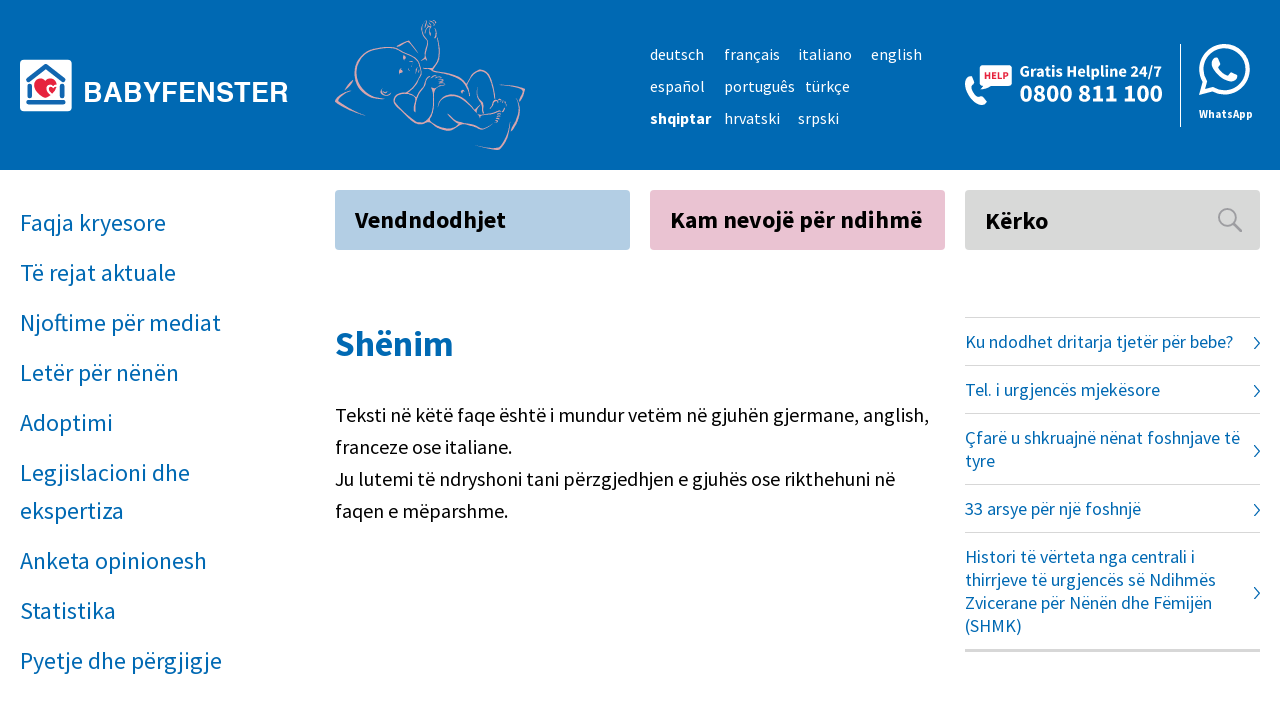

--- FILE ---
content_type: text/html; charset=utf-8
request_url: https://www.babyfenster.ch/sq/te-rejat-aktuale/te-rejat-aktuale/?tx_ttnews%5Btt_news%5D=173&cHash=308f842ffc8322a5271a700e1c92cbb6
body_size: 20517
content:
<!DOCTYPE html>
<html lang="sq-SQ">
<head>

<meta charset="utf-8">
<!-- 
	This website is powered by TYPO3 - inspiring people to share!
	TYPO3 is a free open source Content Management Framework initially created by Kasper Skaarhoj and licensed under GNU/GPL.
	TYPO3 is copyright 1998-2019 of Kasper Skaarhoj. Extensions are copyright of their respective owners.
	Information and contribution at https://typo3.org/
-->

<base href="https://www.babyfenster.ch/">

<title>Të rejat aktuale</title>
<meta name="generator" content="TYPO3 CMS">
<meta name="viewport" content="width=device-width, initial-scale=1.0">


<link rel="stylesheet" type="text/css" href="typo3temp/assets/css/d1a5ac1bfc.1603200618.css" media="all">
<link rel="stylesheet" type="text/css" href="fileadmin/system/site_1/css/layout.1570133745.css" media="all">



<script src="//ajax.googleapis.com/ajax/libs/jquery/3.4.1/jquery.min.js" type="text/javascript"></script>
<script src="fileadmin/system/site_1/js/script.1766013974.js" type="text/javascript"></script>
<script src="typo3temp/assets/js/dd82474708.1603200618.js" type="text/javascript"></script>


<script type="text/javascript">
                var _gaq = _gaq || [];
                _gaq.push(['_setAccount', 'UA-36962326-1']);
                _gaq.push(['_trackPageview']);
 
                (function() {
                  var ga = document.createElement('script'); ga.type = 'text/javascript'; ga.async = true;
                  ga.src = ('https:' == document.location.protocol ? 'https://ssl' : 'http://www') + '.google-analytics.com/ga.js';
                  var s = document.getElementsByTagName('script')[0]; s.parentNode.insertBefore(ga, s);
                })();
              </script><link href="https://fonts.googleapis.com/css?family=Source+Sans+Pro:300,400,700&display=swap" rel="stylesheet">      <!-- Start Alexa Certify Javascript -->
        <script type="text/javascript">_atrk_opts = { atrk_acct:"GOWAm1akGFL1bm", domain:"babyfenster.ch",dynamic: true};(function() { var as = document.createElement('script');as.type = 'text/javascript'; as.async = true; as.src = "https://certify-js.alexametrics.com/atrk.js"; var s = document.getElementsByTagName('script')[0];s.parentNode.insertBefore(as, s); })();</script>
        <noscript><img src="https://certify.alexametrics.com/atrk.gif?account=GOWAm1akGFL1bm" style="display:none" height="1" width="1" alt="" /></noscript>
      <!-- End Alexa Certify Javascript -->
</head>
<body id="page-49" >

  <ul id="skiplinks">
    <li>
      <a class="skip" href="#nav">
        Shko te navigimi.
      </a>
    </li>
    <li>
      <a class="skip" href="#content">
        Shko te përmbajtja.
      </a>
    </li>
  </ul>

  <aside class="mobile-nav">
    <button class="hamburger hamburger--squeeze">
      <span class="hamburger-box">
        <span class="hamburger-inner"></span>
      </span>
    </button>
    <nav class="main-mobile">
      <div class="row">
        <div class="column small-11 medium-6">
          <nav class="languages">
            <ul class="user_languageselect"><li><a href="aktuelles/aktuelles/?tx_ttnews%5Btt_news%5D=173&amp;cHash=308f842ffc8322a5271a700e1c92cbb6">deutsch</a><!--<div class="splitter">&#x7C;</div>--></li><li><a href="fr/l/actuelle/news-detail/?tx_ttnews%5Btt_news%5D=173&amp;cHash=308f842ffc8322a5271a700e1c92cbb6">français</a><!--<div class="splitter">&#x7C;</div>--></li><li><a href="it/l/corrente/corrente/?tx_ttnews%5Btt_news%5D=173&amp;cHash=308f842ffc8322a5271a700e1c92cbb6">italiano</a><!--<div class="splitter">&#x7C;</div>--></li><li><a href="en/latest-news/latest-news/?tx_ttnews%5Btt_news%5D=173&amp;cHash=308f842ffc8322a5271a700e1c92cbb6">english</a><!--<div class="splitter">&#x7C;</div>--></li><li><a href="es/actual/actual/?tx_ttnews%5Btt_news%5D=173&amp;cHash=308f842ffc8322a5271a700e1c92cbb6">español</a><!--<div class="splitter">&#x7C;</div>--></li><li><a href="pt/l/informacoes-atuais/informacoes-atuais/?tx_ttnews%5Btt_news%5D=173&amp;cHash=308f842ffc8322a5271a700e1c92cbb6">português</a><!--<div class="splitter">&#x7C;</div>--></li><li><a href="tr/guencel-haber/guencel-haber/?tx_ttnews%5Btt_news%5D=173&amp;cHash=308f842ffc8322a5271a700e1c92cbb6">türkçe</a><!--<div class="splitter">&#x7C;</div>--></li><li><a href="sq/te-rejat-aktuale/te-rejat-aktuale/?tx_ttnews%5Btt_news%5D=173&amp;cHash=308f842ffc8322a5271a700e1c92cbb6" class="active">shqiptar</a><!--<div class="splitter">&#x7C;</div>--></li><li><a href="hr/l/aktualno/aktualno/?tx_ttnews%5Btt_news%5D=173&amp;cHash=308f842ffc8322a5271a700e1c92cbb6">hrvatski</a><!--<div class="splitter">&#x7C;</div>--></li><li><a href="sr/l/najnovija-obavestenja/najnovija-obavestenja/?tx_ttnews%5Btt_news%5D=173&amp;cHash=308f842ffc8322a5271a700e1c92cbb6">srpski</a></li></ul>
          </nav>
        </div>
      </div>
      <div class="row">
        <div class="column">
          <nav class="main">
            <ul class="vlist user_nav_1"><li><a href="sq/faqja-kryesore/">Faqja kryesore</a></li><li><a href="sq/te-rejat-aktuale/">Të rejat aktuale</a></li><li><a href="sq/njoftime-per-mediat/">Njoftime për mediat</a></li><li><a href="sq/leter-per-nenen/">Letër për nënën</a></li><li><a href="sq/adoptimi/">Adoptimi</a></li><li><a href="sq/legjislacioni-dhe-ekspertiza/">Legjislacioni dhe ekspertiza</a></li><li><a href="sq/anketa-opinionesh/">Anketa opinionesh</a></li><li><a href="sq/statistika/fale-dritares-per-bebe-me-pak-foshnja-te-gjetura-te-vdekura/">Statistika</a></li><li><a href="sq/pyetje-dhe-pergjigje/">Pyetje dhe përgjigje</a></li></ul>
          </nav>
          <nav class="meta">
            <ul class="vlist user_nav_1"><li><a href="sq/rreth-nesh/">Rreth nesh</a></li><li><a href="sq/lidhje/">Lidhje</a></li></ul>
            <div class="contact-bar">
              <a href="https://www.instagram.com/shmk.ch/" target="_blank" class="instagram">
                <svg xmlns="http://www.w3.org/2000/svg" viewBox="0 0 32 32">
                  <path
                    d="M23.27,0H8.73A8.76,8.76,0,0,0,0,8.73V23.27A8.76,8.76,0,0,0,8.73,32H23.27A8.76,8.76,0,0,0,32,23.27V8.73A8.76,8.76,0,0,0,23.27,0Zm5.82,23.27a5.84,5.84,0,0,1-5.82,5.82H8.73a5.84,5.84,0,0,1-5.82-5.82V8.73A5.84,5.84,0,0,1,8.73,2.91H23.27a5.84,5.84,0,0,1,5.82,5.82ZM17.16,8.73a5.34,5.34,0,0,0-2.18,0,7.29,7.29,0,0,0-3.2,13.09,7.88,7.88,0,0,0,4.37,1.45,2.52,2.52,0,0,0,1-.14A7.29,7.29,0,0,0,22,20.22a7.15,7.15,0,0,0,1.31-5.38,7.09,7.09,0,0,0-6.11-6.11m2.48,9.74a4.7,4.7,0,0,1-2.91,1.75,4.41,4.41,0,0,1-5-3.64,4.3,4.3,0,0,1,3.64-4.94h1.16a4.32,4.32,0,0,1,3.64,3.63,4,4,0,0,1-.58,3.2M23,7a1.41,1.41,0,0,1,2,0,1.32,1.32,0,0,1,.43,1A1.57,1.57,0,0,1,25,9a1.32,1.32,0,0,1-1,.43A1.57,1.57,0,0,1,23,9a1.32,1.32,0,0,1-.43-1A1.32,1.32,0,0,1,23,7" />
                </svg>
              </a>
              <a href="https://www.facebook.com/shmk.ch/" target="_blank" class="facebook">
                <svg xmlns="http://www.w3.org/2000/svg" viewBox="0 0 20 33">
                  <path
                    d="M18.41,9a1.43,1.43,0,0,0,1.53-1.5v-6A1.43,1.43,0,0,0,18.41,0H13.8A9.13,9.13,0,0,0,4.6,9v3H1.53A1.43,1.43,0,0,0,0,13.5v6A1.43,1.43,0,0,0,1.53,21H4.6V31.5A1.44,1.44,0,0,0,6.14,33h6.13a1.43,1.43,0,0,0,1.53-1.5V21h3.07a1.5,1.5,0,0,0,1.54-1.2l1.53-6a1.51,1.51,0,0,0-.31-1.35A1.27,1.27,0,0,0,18.41,12H13.8V9Zm-6.14,6h4.14l-.76,3H12.27a1.43,1.43,0,0,0-1.53,1.5V30H7.67V19.5A1.43,1.43,0,0,0,6.14,18H3.07V15H6.14a1.43,1.43,0,0,0,1.53-1.5V9A6.08,6.08,0,0,1,13.8,3h3.07V6H13.8a3,3,0,0,0-3.06,3v4.5A1.43,1.43,0,0,0,12.27,15Z" />
                </svg>
              </a>
              <a href="https://www.youtube.com/myshmk" target="_blank">
                <svg style="width: 47px;height: 47px;" xmlns="http://www.w3.org/2000/svg"
                  xmlns:xlink="http://www.w3.org/1999/xlink" x="0px" y="0px" viewBox="0 0 57.64 41.24"
                  style="enable-background:new 0 0 57.64 41.24;" xml:space="preserve">
                  <path class="st0"
                    d="M42.67,2.66H14.97c-6.22,0-11.29,5.06-11.29,11.29v13.34c0,6.22,5.06,11.29,11.29,11.29h27.71c6.22,0,11.29-5.06,11.29-11.29V13.95C53.96,7.72,48.9,2.66,42.67,2.66z M51.91,27.29c0,5.09-4.14,9.24-9.24,9.24H14.97c-5.09,0-9.24-4.14-9.24-9.24V13.95c0-5.09,4.14-9.24,9.24-9.24h27.71c5.09,0,9.24,4.14,9.24,9.24V27.29z" />
                  <path class="st0"
                    d="M36.91,19.67L24.6,14.54c-0.32-0.13-0.68-0.1-0.96,0.09c-0.29,0.19-0.46,0.51-0.46,0.85v10.26c0,0.34,0.17,0.66,0.46,0.85c0.17,0.11,0.37,0.17,0.57,0.17c0.13,0,0.27-0.03,0.39-0.08l12.31-5.13c0.38-0.16,0.63-0.53,0.63-0.95C37.54,20.2,37.29,19.83,36.91,19.67z M25.23,24.21v-7.18l8.62,3.59L25.23,24.21z" />
                </svg>
              </a>
              <a href="https://www.x.com/shmk_ch" target="_blank" style="display:none;">
                <svg style="width: 30px;" xmlns="http://www.w3.org/2000/svg" viewBox="0 0 1200 1226.37">
                  <path d="M714.16,519.28L1160.89,0h-105.86l-387.89,450.89L357.33,0H0l468.49,681.82L0,1226.37h105.87l409.63-476.15,327.18,476.15h357.33l-485.86-707.09h.03ZM569.16,687.83l-47.47-67.89L144.01,79.69h162.6l304.8,435.99,47.47,67.89,396.2,566.72h-162.6l-323.31-462.45v-.03Z"/>
                </svg>
              </a>
              <a href="https://www.x.com/shmk_ch" target="_blank">
                <svg style="width: 30px;" xmlns="http://www.w3.org/2000/svg" viewBox="0 0 1200 1226.37">
                  <path d="M714.16,519.28L1160.89,0h-105.86l-387.89,450.89L357.33,0H0l468.49,681.82L0,1226.37h105.87l409.63-476.15,327.18,476.15h357.33l-485.86-707.09h.03ZM569.16,687.83l-47.47-67.89L144.01,79.69h162.6l304.8,435.99,47.47,67.89,396.2,566.72h-162.6l-323.31-462.45v-.03Z"/>
                </svg>
              </a>
              <a href="mailto:info@babyfenster.ch" class="mail">
                <svg xmlns="http://www.w3.org/2000/svg" viewBox="0 0 34 29">
                  <path
                    d="M29.36,0H4.64A4.65,4.65,0,0,0,0,4.83V24.17A4.65,4.65,0,0,0,4.64,29H29.36A4.65,4.65,0,0,0,34,24.17V4.83A4.65,4.65,0,0,0,29.36,0M4.42,3H29.58A1.51,1.51,0,0,1,31,4L17,14,3,4A1.51,1.51,0,0,1,4.42,3m25,23H4.56A1.5,1.5,0,0,1,3,24.38V8l13.07,9.57a2.16,2.16,0,0,0,.93.32,2.16,2.16,0,0,0,.93-.32L31,8V24.38A1.5,1.5,0,0,1,29.44,26" />
                </svg>
              </a>
            </div>
          </nav>
        </div>
      </div>
    </nav>
  </aside>

  <div class="page">
    <header>
      <div class="row">
        <figure class="logo column small-12 large-3">
          <a href="sq/" target="_self"><svg xmlns="http://www.w3.org/2000/svg" viewBox="0 0 386.82 67.74">
  <path d="M5.22,0h57.3a5.22,5.22,0,0,1,5.22,5.22v57.3a5.22,5.22,0,0,1-5.22,5.22H5.22A5.22,5.22,0,0,1,0,62.52V5.22A5.22,5.22,0,0,1,5.22,0" style="fill:#fff;fill-rule:evenodd"/>
  <path d="M48.24,32.94,48,32.88l-.31-.06c-.18,0-.47,0-.58,0,.13,0,.76,0,.9,0h.22v.16" style="fill:#e84044"/><path d="M40.39,46.32l-.26-.07a2.92,2.92,0,0,1-.59-.32,3.34,3.34,0,0,0,.66.53h0" style="fill:#e84044;fill-rule:evenodd"/>
  <path d="M42.26,44.59c-1.79-1.11-4.52-3.66-4.52-6.27a2.65,2.65,0,0,1,2-2.69c2.73-.4,3.32,2.06,3.86,2.06s1-2.42,3.84-2.06a1.72,1.72,0,0,1,.37.14A17.91,17.91,0,0,1,42.26,44.59ZM34.61,38A5.08,5.08,0,0,1,39,32.81a4.29,4.29,0,0,1,4.39,1.83l0,0s0,0,.07,0,.08,0,.09,0l0,0a4.43,4.43,0,0,1,4.46-1.83c-.26-4.37-3.39-7.84-7.19-8.08-3.49-.21-5.15.2-7.53,3l0,.05c0,.05,0,.06-.14.06a.16.16,0,0,1-.13,0l0-.06c-2.28-2.71-3.79-3.27-7.26-3-3.86.26-7.26,4-7.26,8.63,0,9.36,12,16.6,14.73,16.6,1.14,0,4-1.31,6.89-3.52C37.54,44.66,34.61,41.6,34.61,38Z" style="fill:#e6233d"/><path d="M12.62,31.51h.2a2.91,2.91,0,0,1,2.91,2.91V47.77a2.91,2.91,0,0,1-2.91,2.91h-.2a2.91,2.91,0,0,1-2.91-2.91V34.42a2.91,2.91,0,0,1,2.91-2.91M11.09,52.78a2.91,2.91,0,0,0-2.91,2.9v.07a2.92,2.92,0,0,0,2.91,2.91H56.81a2.92,2.92,0,0,0,2.91-2.91v-.07a2.91,2.91,0,0,0-2.91-2.9H11.09M59,28.17l-.15.2a2.9,2.9,0,0,1-4.08.5L33.86,12.55,12.92,28.91a2.91,2.91,0,0,1-4.09-.5l-.19-.25a2.9,2.9,0,0,1,.5-4.08L32,6.21a2.24,2.24,0,0,1,.27-.13,2.27,2.27,0,0,1,.41-.21,2.61,2.61,0,0,1,.6-.19,2.19,2.19,0,0,1,.51,0,2.64,2.64,0,0,1,.56,0,3,3,0,0,1,.56.18,3.19,3.19,0,0,1,.45.23c.08,0,.17.06.25.12L58.47,24.09A2.9,2.9,0,0,1,59,28.17Zm-3.89,3.34h.2a2.91,2.91,0,0,1,2.91,2.91V47.77a2.91,2.91,0,0,1-2.91,2.91h-.2a2.9,2.9,0,0,1-2.9-2.91V34.42a2.9,2.9,0,0,1,2.9-2.91" style="fill:#1166b0"/>
  <text transform="translate(82 56)">BABYFENSTER</text>
</svg></a>
        </figure>
        <div class="baby column small-0 large-3">
          <svg xmlns="http://www.w3.org/2000/svg" viewBox="0 0 428.33 293.2">
            <path
              d="M203.32,18.68C199,15.14,213.85-6.49,200.57,5.86v.92h-.46V8.15c-.47.35-1.37.59-1.37,3.21h-.46v1.37h-.46v1.83h-.45v3.21h-.46V21h.46v.46h-.46v.46h.46v.46h-.46v.45h.46l-.46.92h.46v1.37h.45v2.29h.46v1.83c.37,0,1.15,1.11,1.38,3.21h.45v1.37h.46v.92c11.37,15.42,12.51,10.35,4.58,39.38V77.3c-4.85.08,9.93,24.37-1.37,11,.36-1.15-20.46,11.5-4.58-.46,2.54-2.82,4,0,3.2-13.28,1.64-1.08-.67-.23,1.38-5V67.22c1.26-.09-.38-.57,1.37-2.74V63.1h.46V61.73h.46V60.35h.46c-.26-.84,1-2.59,1.37-6.86h.46c.51-4.52-.34-7.43-4.25-10.67-5.58-6.64-6.76-9-8.12-17.73C188.65,14,218.43-18.73,203.32,18.68Zm22.9-10.53c-.53-4.66,1.37-3.9-6.87-7.33h1.83C222-1.72,233.7,7,226.22,8.15ZM222.1,14.1c.34-1.15,3.92-7.11-6-9.61V4C214.63,4,214.89,3.16,212,2.2c.91-.48,2.48-.54,6.87.91C220.83,4.74,229.66,11.35,222.1,14.1Zm-6,22.44c.46-.37-6.36-3-1.83-20.15-.17-.38-1,.46-1.83-.91-5.46,5.41-5.3,1.36-8.7,16-1.37.14-1.7-3,0-6.41V23.72h.46V22.35h.45v-.92h.46C205.57,17,213.46,16.38,207,10c2.78.33,3.2,4.35,9.16,4.58a4,4,0,0,0-1.8-4.09c-2.83-3.24-3-5.58-1.65-4.68,1.61,1.36,8.14,9.79,3,12v1.37h-.45c-.59,2.15-2.86,5.86.45,9.62v.91h.46V31.5h.46Zm8.24-17.86c1.64,0-.34.28,2.29.92,0,.14.35,2,1.38,2.29-.45,2.13,1.3.64.91,5.49h.46v2.29h.46a32.57,32.57,0,0,0-.46,4.58H229v3.21h-.45c.58,1.18-3.7,8.07-4.28,2.2,2.16-3.71,1.69-1.38,3.36-12.28h-.46V25.55C225.71,23.8,227.66,23.47,224.38,18.68Zm-3.66,94.79c.25-.35,3.36,2.75,28.39,5.5v.46h2.75v.45c5.2.16,10.35,2.65,19.23,5,.19.37,3.3,2,6,2.29v.46H278c23.78,13.75,14.37,24.64,24.27,7.33,6.06-8.91,2.13-12,20.61-21.53V113h.92v-.46c9.44-2.42,24.38,5.41,27,18.31h.46v.92c.48.33,1.26,1,1.37,3.66h.46v.92h.46v1.83H354v1.38h.46V141h.45v1.83h.46c1,4.76,2.29,6.88,3.67,16.49h.45V162h.46v3.21h.46V168h.46v4.12h.46c-.52,1,.08,1.25.45,5.95h-.45v.46c-3.06,0-1.81-10-6-26.1h-.46c.21-2.26-1.35-3.76-1.83-9.16h-.46v-1.37c-1.06-1.1-1.89-3.32-2.74-6.87h-.46v-1.38h-.46v-.91h-.46v-1.38H348c-6.55-15.93-25.22-25.09-42.59,1.38.05.14-.34,2-1.38,2.29v.91h-.45c.18.35-1,3.22-2.29,4.12-.42,2.3-1,1.65-3.21,7.33h.46c-.49,1.43,1.11.66.91,3.66,2.39,3.42,1.68,2.38,4.13,14.2h.45V168c2.41,3.51-2,8.88-1.83-2.29h-.46v-1.83h-.45V162h-.46v-1.37h-.46v-.92c-6.93-12.57-9.69-25.05-38.92-33.88v-.46H260.1v-.46h-1.37v-.46h-1.37V124c-1.79,0-2.76-.06-11.45-2.75h-1.83v-.46c-.64.89-5.79-1.58-10.54-1.37V119H230.8v-.46h-2.75c0-1.72-2.3,2.38-13.28-6.41h-.92c-1.18-2.79-11.12,1-16-3.66,4.71-1-.13,1.42,22,0,3.44-5.08,10.66-11.11,12.36-20.61h.46V86.46h.46V83.25h.45V78.67c1.28-3.76.67-15.89-.91-25.18V50.74h-.46V48.91h-.46V46.62h-.46V44.78h-.45V43.41h-.46V39.29c.75.09,2.48,3.72,2.75,7.78h.45v2.29H234V51.2h.46v2.74h.46v2.75h.46v4.12h.45V64h.46v4.12c1,.91.39,5.51-.91,19.23V89.2h-.46C233.67,96.44,226.91,103.38,220.72,113.47ZM167.6,47.07c6.37,9.73,13.78,16.45,21.52,29.77-9.81-9.39-21.2-28.82-25.64-26.56h-1.37v.46h-.92v.46h-.92v.45h-.91v.46h-.92v.46h-.91c-1.82,1.2-7.56,4.82-10.22,6.57-6.29,2.71-13.21,1.38-2.6-2.91.43-1.34,5.19-2.33,7.32-4.12,3.27-.85,8.19-4,13.28-5v-.45Zm8.7,108.08c-2.37,1-8.56,7.9-10.92,8.71-1.14.34,1.86,2.55,5.89,2.73v.46h1.37v.46h.91c2.91,1.88,5.69,4.27,10.08,7.33v-.46c.37,0,1.14-1.11,1.37-3.21h.46v-.91h.46c-.56-1.32,1.9-2,1.83-4.58,9-15.7,11.58-8.29,15.11-25.65h.46v-1.37h.46v-.92h.46v-1.37h.45V135h.46v-.92c3.62-6.31,8.18-8.58,10.31-6.62.16-.14-9.24,4.74-9.85,12.12h-.46c1.2,12.84-14.35,20.31-17.86,34.34h-.46v1.37h-.45v.92h-.46v1.37h-.46V179H185v1.37h-.45c.14,1.1-1.32,4.24-1.84,9.62h-.45v2.29h-.46c-.35.54,0,10.71,0,16.48-2.48-1.32-1.81-.93-4.12-4.58.95.16,0-1,.45-3.66h-.45c.25-1.15.71-.78,0-2.29h.45V195h.46c-.31-.67.55-2,0-3.2h.46v-2.29h.46c3.84-13.3,3.66-16.52-12.37-21.52v-.46H164.4v-.46h-6v-.46h-1.83v.46h-.46v-.46h-.45v.46H152v.46l-.91-.46c-.25.48-1.55,1.07-4.58,1.37v.46c-5.69,1.22-12.69,6.18-11,17H136c10.92,14.77,30.64,32.24,47.63,44h.92v.46h1.37v.45a90.48,90.48,0,0,0,12.36.46v-.46h1.83c4.83-2.12,11.33-7.7,16-16.48-.39-.87,2.12-2.48,1.83-5.5h.46v-1.37h.46v-1.83h.46c.89-6.6,1.79-6.86,2.29-17.86h-.46c.95-3.28.26-.33.46-7.79h-.46c0-2.44.85-1.92,0-11h.46v-.46h-.46c.1-3.21-.33-6.49-4.12-16h.46v-.46c8.7,4.32,10,1.84,18.31-4.12v-.46h5v-.46l.92.46c1.38-.46,13.2-2,.91-5v.46h-3.2v.46a6,6,0,0,0-1.84-.46v.46c-9.39,2,2.36-8.32,11.91,1.83-2.29,2-1.9,2.59-3.88,3-31.11,2.29-19.53,27-22.68,50.61v1.83h-.46v1.83h-.45v2.75h-.46v1.83h-.46v1.83h-.46v1.38h-.46v1.37h-.45v1.37h-.46v1.38h-.46v.91h-.46V217H218v.91h-.45v.92c-9.83,10,4.72,13.79,13.28,20.15h.91a44.63,44.63,0,0,0,18.78,5.49v.46h3.2v.46h.46v-.46h7.33v-.46c2,.32,2.27-1.07,6.41-1.37v-.46c6.16-2,2.24-.38,11.9-8.7-5.08,2.92-30.73-24.34-25.23-22.19,6.27,3.15,9.33,10.33,17.91,15.32,1-.25,2.44,2.09,11.9,3.66v.46h2.29v.46H288v.46c2.7.11,3,1.06,3.86.91,34.58,3.2,27.58,10.64,41.93,12.37v-.46h2.29v-.46c1.89-.56,8-2.44,10.07-4.58,3.95-.93,5.61-3.84,11-6.41-5.12,4.72-14.1,11.11-22,13.28v.46c-2.68,0-1.71,1.34-9.16-.46v-.46h-1.37a24.11,24.11,0,0,0-11-5v-.46c-1,.06-4.16-1.61-9.16-1.83v-.46h-1.37V238l-.92.46V238h-1.37v-.46c-18.27-7.16-22.87,5.33-37.09,11V249h-1.38v.46h-3.2v.46h-8.7v-.46c-2.34,0-2.44-.54-7.79-1.38.37-.43-4.3-1.64-7.32-2.74v-.46c-14.62-3.22-16.56-20.4-33-11.45v.46c-6.11,1.52-1.31,1.49-14.19,1.83v-.46h-1.38v-.46c-.76.22-1.74-1.08-4.57-1.37V233h-1.38c-10.35-5.71-19.41-16.5-29.67-26.54-7-6.43-13.34-10.26-18-18.79v-.92h-.46v-2.29h-.46c-.87-6.78,3.65-17.16,13.28-18.31v-.46h.92v-.46c4.68-.54-.39-1.11,13.73-1.37,12.18-7,21.13-16.34,29-33,6-10.59,5.7-11.77,2.14-24.28H191v-1.37h-.46V103.4H190V102h-.46v-1.84h-.46V98.82h-.45V97.9h-.46l.46-.91c-9.33-14.28-20.84-16.14-32.43-21.55-4.65-.79-11.73-7.48-18.86-9.59v-.46h-1.83v-.46h-1.38v-.45c-7.2-.29-1.3-.59-15.11-.92V64h-.46v-.46H114V64c-4.76-.42-6.35.82-13.28,1.37v.46H98v.46H95.71v.45H93.88c2.84.46-26.59,1.36-38.47,27.48H55c.35,1.14-1.72,1.64-1.83,5h-.46v.91H52.2v1.38h-.45v.91h-.46v1.84h-.46v1.37h-.46v1.37h-.46c.5,3.6-2.69,7.19.46,25.19h.46l-.46.91h.46c2.83,13.8,15.58,29.08,29.31,36.64h.91v.46c.15,0,2,.34,2.29,1.37h.92v.46h1.37v.46c3.85,2.87,36.49,6.24,25,6.3-9.84.69-12.55-.87-20-1.27v-.45H88.38v-.46H86.55v-.46H84.72v-.46H82.88c-13.61-5.59-31-17.9-35.26-35.72h-.45v-1.37h-.46v-1.37h-.46c.5-4.71-3.19-7.34-1.37-24.27v-3.21h.45V108h.46v-1.83h.46v-1.83h.46v-1.38h.46v-1.37c.37-.19,2-3.29,2.29-6C54.17,86.94,62.38,77,72.81,70.89h.92v-.46c1.14.35,1.63-1.72,5-1.83,0-.57,1.57-1.58,3.67-1.38v-.46H83.8v-.45h1.83v-.46h.92v-.46h2.29v-.46h1.83v-.45h2.75V64h3.2v-.46h2.29V63.1h2.75v-.46c6.84,0,7.61-2.71,28.85-.91h2.75v.46h2.29v.45c.76-.21,1.74,1.09,4.58,1.38a29.89,29.89,0,0,0,6.41,3.66v.46c3.83.63,6.51,5.12,12.36,6v.46c2.53.55,7.17,3,11,4.12v.46a14.49,14.49,0,0,1,6,3.2c6.11,1.6,12.25,9,15.12,15.57v.92h.45v2.75h.46v1.83h.46c-.14,1.06,1.19,1.93,1.37,5.49h.46c-.2,3.51,2.19,7.75.92,15.57h-.46c0,1.34-2.8,5.9-5,8.25v.91h-.46V135h-.45v1.37h-.46v1.37h-.46C184.93,145.34,185,144,176.3,155.15ZM155.7,81c1.24.23,1-1.09,2.16-.16,3.31,3.39,2.88,7.4-1.25,7.49.44.37-.67,1.54,1.38,1.83-2.18,4.28-6.93-7-2.29-11.45Zm15.57,11.91c2.52.07,2.9-.82,5.49,2.74-.27-.07-1.94-.4-5.95-1.37-.4,1.06-.11.1-1.38,0v.46h-2.29v-.46C168.56,93.63,167.11,93.52,171.27,92.87Zm4.57,5.95c-.16.15-.17,1.38-1.37,1.83C174.47,99.92,173.37,98.64,175.84,98.82Zm-2.29,4.12a8.41,8.41,0,0,1-.45,3.21c-.65-.26.25-.34-.92-.46C172.76,105.51,170.77,103.72,173.55,102.94Zm12.37,3.66h.46c-1.78,5.48-.77,6.84-4.58,15.57v-.45h-.46v-1.38h.46V119h.46v-1.38h.45v-6C184.3,110.56,183.2,110.08,185.92,106.6Zm-16.49,6.87c.15,2.16-6.33.31-3.66-5C165.65,109,166.32,114,169.43,113.47Zm-19.23-4.12c0,1-.47.93-2.29,2.75,2.93-.57,11.07,6.73-2.29,8.24,0,1.64-.1,2.89-.91,3.67C144.66,122.33,143,109.77,150.2,109.35Zm39.38,2.29c.88,1.48,1.71,4.32-2.29,9.16C187.81,117,187.35,120.37,189.58,111.64Zm40.76,15.57c-1.92.69-1,0-5-.46v.46h-1.37c-3.51,1.52-1.28,2.16-8.7,5C217.36,129.21,224.22,120.45,230.34,127.21Zm10.07,2.29.46,1.83c-2.08-.5-.34.7-3.66-1.83-2-.06-2.78,0-6,0V130c-.86-.34-1.66,1.41-4.58,1.83v.46c-2-.48,1.45-4.59,6.87-4.12v-.46C234.89,128.39,234,125.88,240.41,129.5Zm3.67,4.58c.37.17-.47,1,.91,1.83v.46c-2.18,4.49,1.45,2-11.45,3.66-1.63-1.26,23.66-5-1.83-5.95C232.71,133.37,239.75,132.11,244.08,134.08ZM21.52,159.27c4.34-8.2,9.66-17,19.24-23.82v.46C42.88,133.6,39.42,147.37,21.52,159.27ZM375,146a112,112,0,0,0,15.11.91v.46h4.58v.46c1.31.19,2.43-.69,15.57,2.29h1.38v.46h1.37V151h2.29v.46h1.83v.46h1.38v.46h1.83v.46h1.37v.45h1.38v.46h1.37v.46c.59-.39,1.49.77,4.12,1.37-.54,1.4,1.3-.21-1.37,6.87v1.38h-.46v1.83h-.46v1.37h-.46V168h-.45v1.83H425v1.37h-.46v.92H424c.13.38-1.75,5.48-3.66,7.33v.91h-.46c-.12,1.88-.71.23-2.75,4.58,1.51.06-5.09-.31.92-9.62v-.91c9.49-15.92,10.79-19-30.22-26.1a14.23,14.23,0,0,1-6.64-.75c-.67-.13-9.19.34-10.31-1.09C372.34,146.49,374.32,146.66,375,146Zm-53.12,5.49h.46a45.42,45.42,0,0,0-.46,19.69h.46v.92h.46c2.72,13.73,15.78,6.63,11.45,30.22h.46c-.66,1.48-.07-.2,0,3.67h.45v1.37h.46c-.26.31.31,1,.92,3.2h-.46V211h-1.83v.46h-.46c.21-.76-1.51-2.86-1.37-5.95H332v-2.75h-.46v-.46H332v-.46h-.46v-6.41h-.46v-2.29h-.46v-1.83h-.45V190h-.46v-1.38h-.46v-.91c-1.2-2.07-5-5.46-5.95-9.62h-.46C320,172.17,318,164.93,321.92,151.48ZM127.3,163.39c-2,15.94-37.47,5.4-19.23-9.16C100.45,160.64,113.59,179,127.3,163.39Zm165.32,0c-6.88-9-2,12.13-8.7-1.83C284.72,159.67,290.51,153.05,292.62,163.39ZM33.89,159.72h3.66v.46c-1.07-.2-1.71,1.3-5,1.38-.19.37-3.29,2-5.95,2.29v.45h-.92C22.6,167,6,176.85,8,183.34c9.18,6.65,16.42,11,25.9,16.68,2.11.06,4.88,3.6,9.16,4.58v.46c1.14-.35,1.63,1.72,5,1.83v.46H49v.46c1.14-.35,1.63,1.72,5,1.83v.46H55c.36.47.59,1.37,3.21,1.37v.46h.91v.46h1.38c0,.56,1.57,1.57,3.66,1.37v.46h1.37c0,1.16.65-.28,2.29,1.37-1.88.33-2.61-.73-6.41-1.37v-.46H59.53v-.46H58.16v-.46H56.78v-.45H55.41v-.46H54v-.46H52.66c-3.48-2.12-5.15-1.38-11.9-5h-.92c.08-.47-3.34-1.65-6-2.29v-.45H32.51v-.46H31.6v-.46h-.92v-.46h-.91v-.46h-.92v-.45h-.92v-.46H27v-.46H26.1V200c-3.26-.77-22.75-11.41-25.56-15.67C-1,179.56,11.46,168.1,19.69,165.22v-.46h.92v-.46c1.14.35,1.63-1.72,5-1.83V162h1.84v-.45h1.37v-.46C29.84,161.33,30.44,160.32,33.89,159.72ZM118.15,162c-.91.82-1.78,7.59-10.08.46v-2.29c2.11,1.55.1.58,5.5,3.21,1.88-1.48,1.45-1,6.87-2.75C120.33,161.46,120,161.06,118.15,162Zm184.54,26.56c18.43,16.49,4.9,19.64,25.64,1.84.17,1-.83.76-.91,2.74-7.59,6.69-14.16,22.3,3.74,20.76,7.83-.77,10.76-2.51,15-2v-.46h3.21c4.19-1.57,3.33-.09,14.65-4.58v-.46h1.38V206h.91v-.46h1.38c0-.57,1.56-1.58,3.66-1.38v.46c1.09-.47,1.91-.78,3.21,4.12-1.47-.78-.15-.71-3.67-2.29-.29.48-1.28,1.16-4.12,1.38v.45h-.92c-.6.77-2.08,2-5.49,2.29V211c-.75-.17-3.08,1.42-6.41,1.38v.45h-1.83v.46H349.4v.46c-4.39-.15-6.29.2-13.74.92,0,1.1-4.06-.85-7.89,3.77-.07.61,1.07,3.18-1.27,4,2.2-4.87-11.93-17.18-11.92-17.63-8.67-10.67-28.59-29.56-40.74-31.37V173h-2.75v-.45h-3.2v-.46H267v-.46h-.46v.46c-11.45-.29-24.34,2.89-30.68,14.65v.92h-.45V189h-.46v1.38h-.46v1.83H234c-.71,2.11.33,1.34-2.29,5.49-.23-.75,1.49-3.93,1.38-7.78h.45v-1.38H234V187.2h.46v-1.37c2.55-4.47,7.1-10.83,13.74-14.2h.91c0-.56,1.57-1.58,3.67-1.37v-.46h1.37v-.46h1.37v-.46h2.29v-.46H261V168h1.83v.45h5.95C275.51,169.75,289.14,172.71,302.69,188.57Zm93.88,63.66c-.48-3.79,4.21-13.51,8.24-18.78v-.92c1.87-2.38,2.41-2.24,5-11h.45v-1.83h.46v-1.37h.46V217h.46v-1.38h.46c.21-2.87,1-1.44,1-4.19a48.7,48.7,0,0,0,1.31-13.67H414c.62-.93-.47-4.27-.92-9.61h-.46v-1.84h-.45v-1.37h-.46v-1.37h-.46v-1.38h-.46v-.91c-1.49-1.57.08-.7-3.2-5.5,1.62.43,5.43,6.84,6.41,11.45h.45c-.36,1,1.78,4.2,1.84,8.7h.45v6.41h.46c.33,5.47-.7,6.89-1.37,15.11h-.46v1.38h-.46v1.83h-.46v1.83H414c0,1-1,2-1.83,5.95h-.46v1.38c-.31,0-1.36,1-1.38,2.74h-.45v1.38h-.46v.91C405.52,239.42,403.74,247.63,396.57,252.23Zm-27.48-72.81c-.59-.48,3.17-3.84,6.87,1.83h-.46a4.88,4.88,0,0,1-2.75,4.58c.33-1.72-.05-.43,1.84-3.67-.73-.55-1.35-1.53-4.58-1.37C370.45,182.68,365.28,180.93,369.09,179.42Zm-1.37,2.74c.86,3.26,1.8.75,0,7.33.13-2.19-.26.17-1.84-6h-1.37v-.46c-1.24.89-.43-1-5.49,2.75v.91c-2.86.41,2.31,2.61-8.25,13.74-3.23-.76-2.44.23,3.21-6.41V192.7h.46V190h.45v-1.38h.46c-.32-1.28,2.55-11,9.62-7.78C365.92,180.59,365.63,181.42,367.72,182.16Zm11.44,5-1.37.46C377,184.54,381.17,173.77,379.16,187.2Zm6-2.75c-1.14,1.2,3,2.38-2.29,6,.46-1.17.11-.2,1.37-2.29h-.46v-1.38h-.45v-.46C381.29,187,381.11,183.05,385.12,184.45Zm0,7.79a6.15,6.15,0,0,1,.91-2.75c.31.67,2.71.81,0,6.41h-.45C384.65,195.38,388.15,193.5,385.12,192.24Zm-4.58,14.65c-.67,0-.43,1-2.29.92v.45c-1.83.5-3.09-1-2-1.6.4,0,3.61-1.44,5.18-8.47h1.84v.46h.45A19.91,19.91,0,0,1,380.54,206.89Zm-11.45,3.66c-.2-.29,1.05,1.13.92,0,.46.71,3.8-2,4.12,3.21h-.46v.46c-2.38-1.47-1.7-2.72-7.79,0v-.46C364.67,213.41,366,211.45,369.09,210.55Zm-301.32,5c1.26.39.53-.73,3.21.92H69.61v-.46H67.77Zm305,.46a15.5,15.5,0,0,1,.46,3.2c-2.79-1.85-.1-1.57-7.78-.45v-.46H365V217C365.51,217,368.77,215.21,372.75,216.05Zm-3.66,9.62a3.33,3.33,0,0,1,.46-1.84c-14.54,0-.9-6.73,1.83,0h-.46v1.38h-.46v.46ZM367.72,227c.3,2-.16,4.26-4.13,5v-.46c-1.38.36-.93-.72-3.66,0-.21-3.08,1.94,2.44,5.95-2.75C362.8,229.22,356.93,223.71,367.72,227Zm2.74,60.45c5.37-4,8.26-11,12.83-18.32v-.92h.45a14.37,14.37,0,0,1,2.29-4.58v-.91h.46v-1.38H387c1.36-4.54,4.37-10.18,5-17.4h.45v-1.83h.46v-1.83h.46v-1.83h.46c-.26-3.68.23-3.6,1.37-9.16.82,7.56-2.6,24.7-6.41,38-.3,0-1.36,1-1.37,2.75H387c-1.7,6.21-7.42,13.06-12.65,19.77-4.41,4.58-5,6.2-43.22-2.83h-1.83c-.1-.36-3.68-1.87-6.41-2.29,1-1.19,1.82.14,9.62,1.83,3.3-.47,4.61,1.38,10.07,1.37v.46l1.37-.46v.46h4.58v.46C351.64,287.32,347.85,292.07,370.46,287.49ZM316.89,282c.17.38,1-.46,1.83.92C317.34,282.77,317.47,282.85,316.89,282Zm2.29.92h.91v.45C319.17,283.1,319.7,283.42,319.18,282.91Zm.91.45c.52.48.8-.65,2.75.92h-1.37v-.46h-1.38Z"
              transform="translate(-0.41 -0.36)" />
          </svg>
        </div>
        <nav class="languages column small-0 large-3">
          <ul class="user_languageselect"><li><a href="aktuelles/aktuelles/?tx_ttnews%5Btt_news%5D=173&amp;cHash=308f842ffc8322a5271a700e1c92cbb6">deutsch</a><!--<div class="splitter">&#x7C;</div>--></li><li><a href="fr/l/actuelle/news-detail/?tx_ttnews%5Btt_news%5D=173&amp;cHash=308f842ffc8322a5271a700e1c92cbb6">français</a><!--<div class="splitter">&#x7C;</div>--></li><li><a href="it/l/corrente/corrente/?tx_ttnews%5Btt_news%5D=173&amp;cHash=308f842ffc8322a5271a700e1c92cbb6">italiano</a><!--<div class="splitter">&#x7C;</div>--></li><li><a href="en/latest-news/latest-news/?tx_ttnews%5Btt_news%5D=173&amp;cHash=308f842ffc8322a5271a700e1c92cbb6">english</a><!--<div class="splitter">&#x7C;</div>--></li><li><a href="es/actual/actual/?tx_ttnews%5Btt_news%5D=173&amp;cHash=308f842ffc8322a5271a700e1c92cbb6">español</a><!--<div class="splitter">&#x7C;</div>--></li><li><a href="pt/l/informacoes-atuais/informacoes-atuais/?tx_ttnews%5Btt_news%5D=173&amp;cHash=308f842ffc8322a5271a700e1c92cbb6">português</a><!--<div class="splitter">&#x7C;</div>--></li><li><a href="tr/guencel-haber/guencel-haber/?tx_ttnews%5Btt_news%5D=173&amp;cHash=308f842ffc8322a5271a700e1c92cbb6">türkçe</a><!--<div class="splitter">&#x7C;</div>--></li><li><a href="sq/te-rejat-aktuale/te-rejat-aktuale/?tx_ttnews%5Btt_news%5D=173&amp;cHash=308f842ffc8322a5271a700e1c92cbb6" class="active">shqiptar</a><!--<div class="splitter">&#x7C;</div>--></li><li><a href="hr/l/aktualno/aktualno/?tx_ttnews%5Btt_news%5D=173&amp;cHash=308f842ffc8322a5271a700e1c92cbb6">hrvatski</a><!--<div class="splitter">&#x7C;</div>--></li><li><a href="sr/l/najnovija-obavestenja/najnovija-obavestenja/?tx_ttnews%5Btt_news%5D=173&amp;cHash=308f842ffc8322a5271a700e1c92cbb6">srpski</a></li></ul>
        </nav>
        <div class="helpline column small-0 large-3">
          <a href="https://shmk.ch/" target="_blank">
            <svg xmlns="http://www.w3.org/2000/svg" viewBox="0 0 336.34 69.22">
              <path
                d="M94.29,11.2a11,11,0,0,1,.71-4,9.21,9.21,0,0,1,1.93-3,8.3,8.3,0,0,1,2.86-1.87,9.41,9.41,0,0,1,3.49-.65,7.28,7.28,0,0,1,3.34.73A9.13,9.13,0,0,1,108.93,4l-2.27,2.55a5.74,5.74,0,0,0-1.41-1,4.38,4.38,0,0,0-1.92-.36,4.55,4.55,0,0,0-1.94.41,4.32,4.32,0,0,0-1.53,1.16,5.2,5.2,0,0,0-1,1.85,7.82,7.82,0,0,0-.35,2.46,6.71,6.71,0,0,0,1.27,4.38A4.68,4.68,0,0,0,103.64,17a4.4,4.4,0,0,0,1.09-.14,2.35,2.35,0,0,0,.87-.42V13.3h-3V9.94h6.66v8.4a8,8,0,0,1-2.58,1.57,9.31,9.31,0,0,1-3.52.64,9.79,9.79,0,0,1-3.46-.6,7.91,7.91,0,0,1-2.82-1.78A8.28,8.28,0,0,1,95,15.25,11.23,11.23,0,0,1,94.29,11.2Zm18.39-4.87H116l.28,2.43h.12a5.36,5.36,0,0,1,1.82-2.1A4,4,0,0,1,120.38,6a6.15,6.15,0,0,1,1,.07,3.48,3.48,0,0,1,.69.21l-.68,3.56a6.13,6.13,0,0,0-.72-.17,4.62,4.62,0,0,0-.79-.06,3,3,0,0,0-1.64.56,4.07,4.07,0,0,0-1.41,2v8.07h-4.12Zm9.83,10a3.89,3.89,0,0,1,1.85-3.41,13.49,13.49,0,0,1,6-1.66,2.26,2.26,0,0,0-.56-1.47,2.11,2.11,0,0,0-1.62-.54,5.1,5.1,0,0,0-1.79.33,13.28,13.28,0,0,0-1.91.93L123,7.81A14.07,14.07,0,0,1,125.8,6.5,9.45,9.45,0,0,1,128.92,6,5.33,5.33,0,0,1,133,7.52a6.82,6.82,0,0,1,1.41,4.74v8h-3.36l-.31-1.43h-.08a8.7,8.7,0,0,1-1.89,1.27,4.83,4.83,0,0,1-2.17.49,4.38,4.38,0,0,1-1.71-.32,3.66,3.66,0,0,1-1.29-.9,4,4,0,0,1-.82-1.33A4.4,4.4,0,0,1,122.51,16.35Zm3.92-.31a1.2,1.2,0,0,0,.43,1,2,2,0,0,0,1.17.32,2.29,2.29,0,0,0,1.23-.31,5.21,5.21,0,0,0,1.06-.87V13.75a7.49,7.49,0,0,0-3,.89A1.7,1.7,0,0,0,126.43,16Zm12.1-6.49h-1.91V6.5l2.13-.17.48-3.7h3.41v3.7H146V9.55h-3.34v5.57a2.44,2.44,0,0,0,.49,1.69,1.7,1.7,0,0,0,1.31.52,3.23,3.23,0,0,0,.68-.08,4.67,4.67,0,0,0,.63-.2l.65,3q-.57.16-1.32.33a7.67,7.67,0,0,1-1.76.17,5.55,5.55,0,0,1-2.2-.39,4,4,0,0,1-1.49-1.09,4.52,4.52,0,0,1-.84-1.7,8.77,8.77,0,0,1-.26-2.19Zm12.21-5.27a2.46,2.46,0,0,1-1.71-.6,2,2,0,0,1-.67-1.55A1.93,1.93,0,0,1,149,.59a2.79,2.79,0,0,1,3.43,0,2,2,0,0,1,.65,1.54,2,2,0,0,1-.65,1.55A2.47,2.47,0,0,1,150.74,4.28Zm-2.05,2.05h4.12V20.22h-4.12ZM157,16a8.9,8.9,0,0,0,1.82,1.1,4.59,4.59,0,0,0,1.77.36,2.24,2.24,0,0,0,1.34-.31,1,1,0,0,0,.42-.87.88.88,0,0,0-.24-.6,2.24,2.24,0,0,0-.64-.49,5.92,5.92,0,0,0-.91-.4c-.34-.12-.68-.26-1-.41a12.16,12.16,0,0,1-1.28-.59,5.66,5.66,0,0,1-1.18-.82,4.31,4.31,0,0,1-.87-1.15,3.38,3.38,0,0,1-.33-1.53,4.15,4.15,0,0,1,.37-1.76,3.92,3.92,0,0,1,1.08-1.37A5.38,5.38,0,0,1,159,6.31,7.15,7.15,0,0,1,161.21,6a6.66,6.66,0,0,1,2.8.55,11,11,0,0,1,2.1,1.22l-1.85,2.46a7.76,7.76,0,0,0-1.49-.87A3.78,3.78,0,0,0,161.32,9c-1,0-1.57.37-1.57,1.1a.8.8,0,0,0,.22.57,2.12,2.12,0,0,0,.61.43,7.28,7.28,0,0,0,.87.38l1,.38c.44.17.89.36,1.33.57a5.84,5.84,0,0,1,1.2.8,3.75,3.75,0,0,1,.88,1.16,3.64,3.64,0,0,1,.34,1.64,4.19,4.19,0,0,1-.37,1.77,3.79,3.79,0,0,1-1.09,1.41,5.34,5.34,0,0,1-1.79.95,8,8,0,0,1-2.46.35,8.21,8.21,0,0,1-2.82-.53,8.53,8.53,0,0,1-2.5-1.4ZM175,2h4.12V9h6.3V2h4.14V20.22H185.4V12.6h-6.3v7.62H175Zm17.73,11.31a7.8,7.8,0,0,1,.56-3,7,7,0,0,1,1.47-2.29,6.18,6.18,0,0,1,2.08-1.44,6.45,6.45,0,0,1,5,0,5,5,0,0,1,1.85,1.4A5.89,5.89,0,0,1,204.8,10a9.27,9.27,0,0,1,.37,2.65,8,8,0,0,1-.06,1c0,.31-.07.54-.11.71h-8.32a3.44,3.44,0,0,0,1.25,2.31,3.83,3.83,0,0,0,2.36.72,5.71,5.71,0,0,0,3-.93L204.66,19a9.07,9.07,0,0,1-2.36,1.15,8.37,8.37,0,0,1-2.57.42,7.65,7.65,0,0,1-2.77-.49,6.27,6.27,0,0,1-2.24-1.43,6.43,6.43,0,0,1-1.48-2.28A8.18,8.18,0,0,1,192.71,13.27Zm9-1.43a3.31,3.31,0,0,0-.54-2,2,2,0,0,0-1.79-.75,2.5,2.5,0,0,0-1.72.66,3.36,3.36,0,0,0-1,2.05ZM208,.59h4.12V16.07a1.31,1.31,0,0,0,.24.9.65.65,0,0,0,.49.25h.23a.83.83,0,0,0,.27-.06l.5,3.06a4.26,4.26,0,0,1-.85.23,6.26,6.26,0,0,1-1.22.1,4.3,4.3,0,0,1-1.79-.33,2.93,2.93,0,0,1-1.16-.94,4,4,0,0,1-.63-1.46,8.64,8.64,0,0,1-.2-1.92Zm12.13,20.72v4.06H216v-19h3.36l.28,1.37h.11a7.55,7.55,0,0,1,1.84-1.22A4.9,4.9,0,0,1,223.73,6,5,5,0,0,1,226,6.5a4.86,4.86,0,0,1,1.71,1.42,6.9,6.9,0,0,1,1.07,2.23,10.08,10.08,0,0,1,.38,2.9,9.48,9.48,0,0,1-.49,3.18,7.31,7.31,0,0,1-1.31,2.35,5.83,5.83,0,0,1-1.88,1.47,5,5,0,0,1-2.17.5,4.08,4.08,0,0,1-1.74-.38A5.5,5.5,0,0,1,220,19.1Zm0-5a3.35,3.35,0,0,0,1.12.7,3.25,3.25,0,0,0,1.09.19,2.26,2.26,0,0,0,1.82-1,5.16,5.16,0,0,0,.75-3.13q0-3.75-2.4-3.75a3.31,3.31,0,0,0-2.38,1.26ZM232.07.59h4.12V16.07a1.31,1.31,0,0,0,.24.9.67.67,0,0,0,.49.25h.24a.84.84,0,0,0,.26-.06l.51,3.06a4.38,4.38,0,0,1-.86.23,6.19,6.19,0,0,1-1.22.1,4.34,4.34,0,0,1-1.79-.33,3,3,0,0,1-1.16-.94,4,4,0,0,1-.63-1.46,8.64,8.64,0,0,1-.2-1.92Zm10.06,3.69a2.48,2.48,0,0,1-1.71-.6,2,2,0,0,1-.67-1.55,1.93,1.93,0,0,1,.67-1.54,2.79,2.79,0,0,1,3.43,0,2,2,0,0,1,.66,1.54,2,2,0,0,1-.66,1.55A2.47,2.47,0,0,1,242.13,4.28Zm-2,2.05h4.12V20.22h-4.12Zm7.73,0h3.36l.28,1.76h.11a11.27,11.27,0,0,1,2-1.47A4.8,4.8,0,0,1,256,6a3.7,3.7,0,0,1,3.29,1.49,7.18,7.18,0,0,1,1,4.11v8.63h-4.11v-8.1a3.78,3.78,0,0,0-.41-2.07,1.5,1.5,0,0,0-1.3-.56,2.5,2.5,0,0,0-1.34.35,7.62,7.62,0,0,0-1.23,1v9.38h-4.12ZM263,13.27a8,8,0,0,1,.56-3A7.39,7.39,0,0,1,265,7.94a6.21,6.21,0,0,1,2.09-1.44A6.07,6.07,0,0,1,269.57,6a6.17,6.17,0,0,1,2.59.51A5,5,0,0,1,274,7.9,5.76,5.76,0,0,1,275.11,10a9.28,9.28,0,0,1,.36,2.65c0,.37,0,.71-.05,1s-.08.54-.12.71H267a3.44,3.44,0,0,0,1.25,2.31,3.83,3.83,0,0,0,2.36.72,5.71,5.71,0,0,0,3-.93L275,19a9,9,0,0,1-2.37,1.15,8.26,8.26,0,0,1-2.56.42,7.65,7.65,0,0,1-2.77-.49A6.19,6.19,0,0,1,265,18.63a6.45,6.45,0,0,1-1.49-2.28A8.39,8.39,0,0,1,263,13.27Zm9-1.43a3.31,3.31,0,0,0-.53-2,2,2,0,0,0-1.79-.75,2.49,2.49,0,0,0-1.72.66,3.3,3.3,0,0,0-1,2.05Zm11.4,6q1.71-1.59,3.12-3c.94-.92,1.75-1.79,2.44-2.6A14,14,0,0,0,290.52,10a4.12,4.12,0,0,0,.58-2,2.72,2.72,0,0,0-.68-2,2.44,2.44,0,0,0-1.84-.69,2.84,2.84,0,0,0-1.74.55,9.37,9.37,0,0,0-1.43,1.27l-2.24-2.21a10.55,10.55,0,0,1,2.69-2.12,7.12,7.12,0,0,1,3.28-.71,6.77,6.77,0,0,1,2.39.41,5.48,5.48,0,0,1,1.86,1.14,5.11,5.11,0,0,1,1.21,1.78A6.16,6.16,0,0,1,295,7.76a6,6,0,0,1-.48,2.28,12.68,12.68,0,0,1-1.27,2.32,26.42,26.42,0,0,1-1.82,2.33c-.68.77-1.39,1.53-2.12,2.28.45-.06.95-.11,1.5-.16s1-.07,1.47-.07h3.58v3.48H283.37ZM311.23,16h-2.05v4.26h-3.83V16h-7.7V13.13l6.49-10.69h5V12.82h2.05Zm-5.88-3.14V9.94c0-.58,0-1.25.06-2s.07-1.42.11-2h-.11c-.23.49-.46,1-.71,1.49s-.49,1-.75,1.51l-2.35,3.86ZM317.89.34h2.69L315,24.7h-2.69Zm8.36,15.8a24.53,24.53,0,0,1,.84-3.55,20.36,20.36,0,0,1,1.4-3.32,28.18,28.18,0,0,1,2.11-3.36h-8V2.44H335V5a26.21,26.21,0,0,0-2.48,3.51,15.74,15.74,0,0,0-1.45,3.39,21.28,21.28,0,0,0-.75,3.75c-.15,1.33-.26,2.87-.33,4.61h-4.15A39,39,0,0,1,326.25,16.14ZM104.35,63.73a8.75,8.75,0,0,1-4-.92,8.49,8.49,0,0,1-3.07-2.73,13.9,13.9,0,0,1-2-4.48,24,24,0,0,1-.71-6.14,23.63,23.63,0,0,1,.71-6.11,13.59,13.59,0,0,1,2-4.41,8,8,0,0,1,3.07-2.66,9.43,9.43,0,0,1,8,0,8,8,0,0,1,3.08,2.66,13.8,13.8,0,0,1,2,4.41,23.2,23.2,0,0,1,.71,6.11,23.6,23.6,0,0,1-.71,6.14,14.11,14.11,0,0,1-2,4.48,8.51,8.51,0,0,1-3.08,2.73A8.72,8.72,0,0,1,104.35,63.73Zm0-4.9a2.93,2.93,0,0,0,1.51-.41,3.3,3.3,0,0,0,1.2-1.48,10.47,10.47,0,0,0,.8-2.88,32,32,0,0,0,.28-4.6,31.4,31.4,0,0,0-.28-4.58,9.45,9.45,0,0,0-.8-2.8,3.21,3.21,0,0,0-1.2-1.4,3.11,3.11,0,0,0-1.51-.38,3,3,0,0,0-1.46.38,3.21,3.21,0,0,0-1.2,1.4,9.7,9.7,0,0,0-.82,2.8,28.48,28.48,0,0,0-.3,4.58,29,29,0,0,0,.3,4.6,10.77,10.77,0,0,0,.82,2.88,3.3,3.3,0,0,0,1.2,1.48A2.85,2.85,0,0,0,104.35,58.83Zm13.16-2.58a6.08,6.08,0,0,1,1.35-4.08,11.17,11.17,0,0,1,3.29-2.63v-.17a11.46,11.46,0,0,1-2.62-2.73,6.48,6.48,0,0,1-1-3.72,7.35,7.35,0,0,1,.64-3.12A7,7,0,0,1,121,37.42a7.89,7.89,0,0,1,2.77-1.51,11.63,11.63,0,0,1,3.51-.52,10.21,10.21,0,0,1,3.39.54,7.53,7.53,0,0,1,2.63,1.51,6.86,6.86,0,0,1,1.68,2.36,7.73,7.73,0,0,1,.6,3.08,5.9,5.9,0,0,1-1.08,3.5A9.42,9.42,0,0,1,132,48.85V49a11.08,11.08,0,0,1,3.35,2.75,6.68,6.68,0,0,1,1.38,4.38,6.6,6.6,0,0,1-.69,3,7,7,0,0,1-2,2.39,9.68,9.68,0,0,1-3,1.59,13.79,13.79,0,0,1-7.78,0,9.07,9.07,0,0,1-3-1.52,7,7,0,0,1-2-2.37A6.56,6.56,0,0,1,117.51,56.25Zm5.42-.73a3.39,3.39,0,0,0,1.25,2.81,4.51,4.51,0,0,0,3,1,4,4,0,0,0,2.63-.84,3.12,3.12,0,0,0,1-2.56,2.87,2.87,0,0,0-.41-1.55,4.26,4.26,0,0,0-1.18-1.18,11.14,11.14,0,0,0-1.83-1c-.7-.32-1.48-.66-2.35-1a7.85,7.85,0,0,0-1.5,2A5,5,0,0,0,122.93,55.52Zm5.8-8.21a6.08,6.08,0,0,0,1.68-4,3.64,3.64,0,0,0-.88-2.56,3.11,3.11,0,0,0-2.43-1,3.22,3.22,0,0,0-2.15.77,3,3,0,0,0-.9,2.37,3.06,3.06,0,0,0,1.29,2.62A15.14,15.14,0,0,0,128.73,47.31Zm21,16.42a8.75,8.75,0,0,1-4-.92,8.49,8.49,0,0,1-3.07-2.73,13.9,13.9,0,0,1-2-4.48,24,24,0,0,1-.71-6.14,23.63,23.63,0,0,1,.71-6.11,13.59,13.59,0,0,1,2-4.41,8,8,0,0,1,3.07-2.66,9.43,9.43,0,0,1,8,0,8,8,0,0,1,3.07,2.66,13.59,13.59,0,0,1,2,4.41,23.63,23.63,0,0,1,.71,6.11,24,24,0,0,1-.71,6.14,13.9,13.9,0,0,1-2,4.48,8.49,8.49,0,0,1-3.07,2.73A8.72,8.72,0,0,1,149.76,63.73Zm0-4.9a3,3,0,0,0,1.51-.41,3.44,3.44,0,0,0,1.2-1.48,10.51,10.51,0,0,0,.79-2.88,30.61,30.61,0,0,0,.28-4.6,30,30,0,0,0-.28-4.58,9.48,9.48,0,0,0-.79-2.8,3.34,3.34,0,0,0-1.2-1.4,3.13,3.13,0,0,0-1.51-.38,3,3,0,0,0-1.46.38,3.29,3.29,0,0,0-1.21,1.4,10.06,10.06,0,0,0-.81,2.8,28.48,28.48,0,0,0-.3,4.58,29,29,0,0,0,.3,4.6,11.19,11.19,0,0,0,.81,2.88,3.38,3.38,0,0,0,1.21,1.48A2.83,2.83,0,0,0,149.76,58.83Zm22.7,4.9a8.75,8.75,0,0,1-4-.92,8.57,8.57,0,0,1-3.07-2.73,14.12,14.12,0,0,1-2-4.48,24,24,0,0,1-.71-6.14,23.63,23.63,0,0,1,.71-6.11,13.8,13.8,0,0,1,2-4.41,8.09,8.09,0,0,1,3.07-2.66,9.43,9.43,0,0,1,8,0,8,8,0,0,1,3.08,2.66,14,14,0,0,1,2,4.41,23.66,23.66,0,0,1,.7,6.11,24.07,24.07,0,0,1-.7,6.14,14.35,14.35,0,0,1-2,4.48,8.51,8.51,0,0,1-3.08,2.73A8.69,8.69,0,0,1,172.46,63.73Zm0-4.9a2.93,2.93,0,0,0,1.51-.41,3.3,3.3,0,0,0,1.2-1.48,10.47,10.47,0,0,0,.8-2.88,32,32,0,0,0,.28-4.6,31.4,31.4,0,0,0-.28-4.58,9.45,9.45,0,0,0-.8-2.8,3.21,3.21,0,0,0-1.2-1.4,3.11,3.11,0,0,0-1.51-.38,3,3,0,0,0-1.46.38,3.21,3.21,0,0,0-1.2,1.4,9.7,9.7,0,0,0-.82,2.8,28.48,28.48,0,0,0-.3,4.58,29,29,0,0,0,.3,4.6,10.77,10.77,0,0,0,.82,2.88,3.3,3.3,0,0,0,1.2,1.48A2.85,2.85,0,0,0,172.46,58.83Zm22.11-2.58a6.08,6.08,0,0,1,1.35-4.08,11,11,0,0,1,3.29-2.63v-.17a11.46,11.46,0,0,1-2.62-2.73,6.49,6.49,0,0,1-1-3.72,7.35,7.35,0,0,1,.65-3.12A6.82,6.82,0,0,1,198,37.42a7.8,7.8,0,0,1,2.77-1.51,11.52,11.52,0,0,1,3.5-.52,10.23,10.23,0,0,1,3.4.54,7.48,7.48,0,0,1,2.62,1.51A6.6,6.6,0,0,1,212,39.8a7.73,7.73,0,0,1,.6,3.08,6,6,0,0,1-1.07,3.5,9.45,9.45,0,0,1-2.5,2.47V49a11.12,11.12,0,0,1,3.36,2.75,7.4,7.4,0,0,1,.69,7.39,7.12,7.12,0,0,1-2,2.39,9.79,9.79,0,0,1-3,1.59,13.83,13.83,0,0,1-7.79,0,9.17,9.17,0,0,1-3-1.52,7.11,7.11,0,0,1-2-2.37A6.44,6.44,0,0,1,194.57,56.25Zm5.41-.73a3.42,3.42,0,0,0,1.25,2.81,4.54,4.54,0,0,0,3,1,4,4,0,0,0,2.62-.84,3.1,3.1,0,0,0,1-2.56,2.78,2.78,0,0,0-.41-1.55,4.13,4.13,0,0,0-1.18-1.18,10.37,10.37,0,0,0-1.83-1c-.7-.32-1.48-.66-2.34-1a7.85,7.85,0,0,0-1.5,2A4.87,4.87,0,0,0,200,55.52Zm5.81-8.21a6.08,6.08,0,0,0,1.68-4,3.64,3.64,0,0,0-.89-2.56,3.08,3.08,0,0,0-2.42-1,3.25,3.25,0,0,0-2.16.77,3,3,0,0,0-.9,2.37,3.06,3.06,0,0,0,1.29,2.62A15,15,0,0,0,205.79,47.31ZM218.47,58.1h5.94V42.32h-5.12V38.41a22.36,22.36,0,0,0,3.78-1,20.36,20.36,0,0,0,3-1.46h4.65V58.1h5.12v5.12H218.47Zm22.71,0h5.93V42.32H242V38.41a22.24,22.24,0,0,0,3.79-1,21.38,21.38,0,0,0,3-1.46h4.64V58.1h5.12v5.12H241.18Zm31.64,0h5.94V42.32h-5.12V38.41a22.77,22.77,0,0,0,3.79-1,21.38,21.38,0,0,0,3-1.46h4.64V58.1h5.12v5.12H272.82Zm31.05,5.63a8.75,8.75,0,0,1-4-.92,8.49,8.49,0,0,1-3.07-2.73,13.9,13.9,0,0,1-2-4.48,24,24,0,0,1-.71-6.14,23.63,23.63,0,0,1,.71-6.11,13.59,13.59,0,0,1,2-4.41,8,8,0,0,1,3.07-2.66,9.43,9.43,0,0,1,8,0A8.12,8.12,0,0,1,311,38.94a13.8,13.8,0,0,1,2,4.41,23.2,23.2,0,0,1,.71,6.11,23.6,23.6,0,0,1-.71,6.14,14.11,14.11,0,0,1-2,4.48,8.6,8.6,0,0,1-3.08,2.73A8.72,8.72,0,0,1,303.87,63.73Zm0-4.9a2.93,2.93,0,0,0,1.51-.41,3.37,3.37,0,0,0,1.2-1.48,10.84,10.84,0,0,0,.8-2.88,32,32,0,0,0,.28-4.6,31.4,31.4,0,0,0-.28-4.58,9.76,9.76,0,0,0-.8-2.8,3.27,3.27,0,0,0-1.2-1.4,3.11,3.11,0,0,0-1.51-.38,3,3,0,0,0-1.46.38,3.21,3.21,0,0,0-1.2,1.4,9.7,9.7,0,0,0-.82,2.8,28.48,28.48,0,0,0-.3,4.58,29,29,0,0,0,.3,4.6,10.77,10.77,0,0,0,.82,2.88,3.3,3.3,0,0,0,1.2,1.48A2.85,2.85,0,0,0,303.87,58.83Zm22.7,4.9a8.68,8.68,0,0,1-4-.92,8.51,8.51,0,0,1-3.08-2.73,14.35,14.35,0,0,1-2-4.48,24,24,0,0,1-.71-6.14,23.63,23.63,0,0,1,.71-6.11,14,14,0,0,1,2-4.41,8,8,0,0,1,3.08-2.66,9.41,9.41,0,0,1,8,0,8,8,0,0,1,3.08,2.66,14,14,0,0,1,2,4.41,23.63,23.63,0,0,1,.71,6.11,24,24,0,0,1-.71,6.14,14.35,14.35,0,0,1-2,4.48,8.51,8.51,0,0,1-3.08,2.73A8.69,8.69,0,0,1,326.57,63.73Zm0-4.9a2.93,2.93,0,0,0,1.51-.41,3.3,3.3,0,0,0,1.2-1.48,10.47,10.47,0,0,0,.8-2.88,30.61,30.61,0,0,0,.28-4.6,30,30,0,0,0-.28-4.58,9.45,9.45,0,0,0-.8-2.8,3.21,3.21,0,0,0-1.2-1.4,3.11,3.11,0,0,0-1.51-.38,3,3,0,0,0-1.46.38,3.21,3.21,0,0,0-1.2,1.4,10,10,0,0,0-.82,2.8,28.48,28.48,0,0,0-.3,4.58,29,29,0,0,0,.3,4.6,11.16,11.16,0,0,0,.82,2.88,3.3,3.3,0,0,0,1.2,1.48A2.85,2.85,0,0,0,326.57,58.83ZM36.64,62.46a1.74,1.74,0,0,1,0,2.16l-2.72,3.17c-8,4.59-20-2.22-28-15.85S-2,24.58,6.05,20l4.14-.75a1.78,1.78,0,0,1,1.9,1.05L15.45,29a3.23,3.23,0,0,1-.22,2.51L14,33.56c-2.12,1.22-5.76,3.9,0,13.78s9.92,8.1,12,6.89l2.48,0a3.32,3.32,0,0,1,2.3,1.07l5.87,7.21M74,.22H31a6,6,0,0,0-6,6v24a6,6,0,0,0,6,6h.14a40.25,40.25,0,0,1-5.21,6,32,32,0,0,0,18.47-6H74a6,6,0,0,0,6-6v-24A6,6,0,0,0,74,.22Z" />
              <path class="red"
                d="M33.77,12.48h2.65V17h4V12.48h2.66V24.22H40.47v-4.9h-4v4.9H33.77Zm12.13,0h7.35v2.23h-4.7v2.36h4v2.21h-4V22h4.88v2.24H45.9Zm9.87,0h2.64V22h4.65v2.24H55.77Zm9.32,0h4.29a7.92,7.92,0,0,1,1.79.19,3.81,3.81,0,0,1,1.45.63,3.07,3.07,0,0,1,1,1.17A4,4,0,0,1,74,16.26,4.1,4.1,0,0,1,73.6,18a3.41,3.41,0,0,1-1,1.24,4.07,4.07,0,0,1-1.46.72,6.29,6.29,0,0,1-1.76.24H67.74v4H65.09Zm4.12,5.65c1.44,0,2.16-.62,2.16-1.87a1.47,1.47,0,0,0-.55-1.3,2.84,2.84,0,0,0-1.61-.37H67.74v3.54Z" />
            </svg>
          </a>
              <a href="https://wa.me/+41791238111?text=My%20confidential%20message%20to%20Babyfenster:" target="_blank">
        <svg xmlns="http://www.w3.org/2000/svg" viewBox="0 0 20 20">
            <path d="M17.004 2.906A9.846 9.846 0 009.994 0C4.53 0 .085 4.446.084 9.91c-.002 1.746.455 3.452 1.322 4.955L0 20l5.254-1.378a9.9 9.9 0 004.736 1.206h.004c5.462 0 9.908-4.446 9.91-9.91a9.85 9.85 0 00-2.9-7.012zm-7.01 15.248H9.99a8.227 8.227 0 01-4.192-1.148l-.3-.178-3.118.818.832-3.04-.196-.312a8.217 8.217 0 01-1.26-4.384c.002-4.541 3.697-8.236 8.241-8.236 2.2 0 4.269.858 5.824 2.415a8.188 8.188 0 012.41 5.828c-.002 4.542-3.697 8.237-8.237 8.237zm4.518-6.169c-.247-.124-1.465-.723-1.692-.806-.227-.082-.392-.123-.557.124-.165.248-.64.806-.784.971-.145.166-.29.186-.537.062-.247-.124-1.045-.385-1.991-1.229-.736-.656-1.233-1.467-1.378-1.715-.144-.248-.001-.37.109-.506.268-.332.536-.681.619-.847.083-.165.041-.31-.02-.433-.063-.124-.558-1.343-.764-1.84-.201-.482-.405-.417-.557-.424a9.897 9.897 0 00-.475-.009.91.91 0 00-.66.31c-.227.248-.867.847-.867 2.066 0 1.219.887 2.396 1.011 2.562.124.165 1.746 2.666 4.23 3.739.591.255 1.052.407 1.412.521.593.189 1.133.162 1.56.098.476-.07 1.465-.599 1.671-1.177.207-.579.207-1.074.145-1.178-.062-.103-.227-.165-.475-.289z" fill="#FFF" fill-rule="nonzero"></path>
        </svg>
        <span>WhatsApp</span>
    </a>
        </div>
      </div>
    </header>

    <main>
      <div class="row">
        <aside class="column small-0 large-3">
          <nav class="main" id="nav">
            <ul class="vlist user_nav_1"><li><a href="sq/faqja-kryesore/">Faqja kryesore</a></li><li><a href="sq/te-rejat-aktuale/">Të rejat aktuale</a></li><li><a href="sq/njoftime-per-mediat/">Njoftime për mediat</a></li><li><a href="sq/leter-per-nenen/">Letër për nënën</a></li><li><a href="sq/adoptimi/">Adoptimi</a></li><li><a href="sq/legjislacioni-dhe-ekspertiza/">Legjislacioni dhe ekspertiza</a></li><li><a href="sq/anketa-opinionesh/">Anketa opinionesh</a></li><li><a href="sq/statistika/fale-dritares-per-bebe-me-pak-foshnja-te-gjetura-te-vdekura/">Statistika</a></li><li><a href="sq/pyetje-dhe-pergjigje/">Pyetje dhe përgjigje</a></li></ul>
          </nav>
          <nav class="meta">
            <ul class="vlist user_nav_1"><li><a href="sq/rreth-nesh/">Rreth nesh</a></li><li><a href="sq/lidhje/">Lidhje</a></li></ul>
            <div class="contact-bar">
              <a href="https://www.instagram.com/shmk.ch/" target="_blank" class="instagram">
                <svg xmlns="http://www.w3.org/2000/svg" viewBox="0 0 32 32">
                  <path
                    d="M23.27,0H8.73A8.76,8.76,0,0,0,0,8.73V23.27A8.76,8.76,0,0,0,8.73,32H23.27A8.76,8.76,0,0,0,32,23.27V8.73A8.76,8.76,0,0,0,23.27,0Zm5.82,23.27a5.84,5.84,0,0,1-5.82,5.82H8.73a5.84,5.84,0,0,1-5.82-5.82V8.73A5.84,5.84,0,0,1,8.73,2.91H23.27a5.84,5.84,0,0,1,5.82,5.82ZM17.16,8.73a5.34,5.34,0,0,0-2.18,0,7.29,7.29,0,0,0-3.2,13.09,7.88,7.88,0,0,0,4.37,1.45,2.52,2.52,0,0,0,1-.14A7.29,7.29,0,0,0,22,20.22a7.15,7.15,0,0,0,1.31-5.38,7.09,7.09,0,0,0-6.11-6.11m2.48,9.74a4.7,4.7,0,0,1-2.91,1.75,4.41,4.41,0,0,1-5-3.64,4.3,4.3,0,0,1,3.64-4.94h1.16a4.32,4.32,0,0,1,3.64,3.63,4,4,0,0,1-.58,3.2M23,7a1.41,1.41,0,0,1,2,0,1.32,1.32,0,0,1,.43,1A1.57,1.57,0,0,1,25,9a1.32,1.32,0,0,1-1,.43A1.57,1.57,0,0,1,23,9a1.32,1.32,0,0,1-.43-1A1.32,1.32,0,0,1,23,7" />
                </svg>
              </a>
              <a href="https://www.facebook.com/shmk.ch/" target="_blank" class="facebook">
                <svg xmlns="http://www.w3.org/2000/svg" viewBox="0 0 20 33">
                  <path
                    d="M18.41,9a1.43,1.43,0,0,0,1.53-1.5v-6A1.43,1.43,0,0,0,18.41,0H13.8A9.13,9.13,0,0,0,4.6,9v3H1.53A1.43,1.43,0,0,0,0,13.5v6A1.43,1.43,0,0,0,1.53,21H4.6V31.5A1.44,1.44,0,0,0,6.14,33h6.13a1.43,1.43,0,0,0,1.53-1.5V21h3.07a1.5,1.5,0,0,0,1.54-1.2l1.53-6a1.51,1.51,0,0,0-.31-1.35A1.27,1.27,0,0,0,18.41,12H13.8V9Zm-6.14,6h4.14l-.76,3H12.27a1.43,1.43,0,0,0-1.53,1.5V30H7.67V19.5A1.43,1.43,0,0,0,6.14,18H3.07V15H6.14a1.43,1.43,0,0,0,1.53-1.5V9A6.08,6.08,0,0,1,13.8,3h3.07V6H13.8a3,3,0,0,0-3.06,3v4.5A1.43,1.43,0,0,0,12.27,15Z" />
                </svg>
              </a>
              <a href="https://www.youtube.com/myshmk" target="_blank">
                <svg style="width: 47px;height: 47px;" xmlns="http://www.w3.org/2000/svg"
                  xmlns:xlink="http://www.w3.org/1999/xlink" x="0px" y="0px" viewBox="0 0 57.64 41.24"
                  style="enable-background:new 0 0 57.64 41.24;" xml:space="preserve">
                  <path class="st0"
                    d="M42.67,2.66H14.97c-6.22,0-11.29,5.06-11.29,11.29v13.34c0,6.22,5.06,11.29,11.29,11.29h27.71c6.22,0,11.29-5.06,11.29-11.29V13.95C53.96,7.72,48.9,2.66,42.67,2.66z M51.91,27.29c0,5.09-4.14,9.24-9.24,9.24H14.97c-5.09,0-9.24-4.14-9.24-9.24V13.95c0-5.09,4.14-9.24,9.24-9.24h27.71c5.09,0,9.24,4.14,9.24,9.24V27.29z" />
                  <path class="st0"
                    d="M36.91,19.67L24.6,14.54c-0.32-0.13-0.68-0.1-0.96,0.09c-0.29,0.19-0.46,0.51-0.46,0.85v10.26c0,0.34,0.17,0.66,0.46,0.85c0.17,0.11,0.37,0.17,0.57,0.17c0.13,0,0.27-0.03,0.39-0.08l12.31-5.13c0.38-0.16,0.63-0.53,0.63-0.95C37.54,20.2,37.29,19.83,36.91,19.67z M25.23,24.21v-7.18l8.62,3.59L25.23,24.21z" />
                </svg>
              </a>
              <a href="https://www.x.com/shmk_ch" target="_blank" style="display:none;">
                <svg style="width: 30px" xmlns="http://www.w3.org/2000/svg" viewBox="0 0 1200 1226.37">
                  <path d="M714.16,519.28L1160.89,0h-105.86l-387.89,450.89L357.33,0H0l468.49,681.82L0,1226.37h105.87l409.63-476.15,327.18,476.15h357.33l-485.86-707.09h.03ZM569.16,687.83l-47.47-67.89L144.01,79.69h162.6l304.8,435.99,47.47,67.89,396.2,566.72h-162.6l-323.31-462.45v-.03Z"/>
                </svg>
              </a>
              <a href="https://www.x.com/shmk_ch" target="_blank">
                <svg style="width: 30px" xmlns="http://www.w3.org/2000/svg" viewBox="0 0 1200 1226.37">
                  <path d="M714.16,519.28L1160.89,0h-105.86l-387.89,450.89L357.33,0H0l468.49,681.82L0,1226.37h105.87l409.63-476.15,327.18,476.15h357.33l-485.86-707.09h.03ZM569.16,687.83l-47.47-67.89L144.01,79.69h162.6l304.8,435.99,47.47,67.89,396.2,566.72h-162.6l-323.31-462.45v-.03Z"/>
                </svg>
              </a>
              <a href="mailto:info@babyfenster.ch" class="mail">
                <svg xmlns="http://www.w3.org/2000/svg" viewBox="0 0 34 29">
                  <path
                    d="M29.36,0H4.64A4.65,4.65,0,0,0,0,4.83V24.17A4.65,4.65,0,0,0,4.64,29H29.36A4.65,4.65,0,0,0,34,24.17V4.83A4.65,4.65,0,0,0,29.36,0M4.42,3H29.58A1.51,1.51,0,0,1,31,4L17,14,3,4A1.51,1.51,0,0,1,4.42,3m25,23H4.56A1.5,1.5,0,0,1,3,24.38V8l13.07,9.57a2.16,2.16,0,0,0,.93.32,2.16,2.16,0,0,0,.93-.32L31,8V24.38A1.5,1.5,0,0,1,29.44,26" />
                </svg>
              </a>
            </div>
          </nav>
        </aside>
        <div class="column small-12 large-6">
          <nav class="service">
            <div class="row">
              <div class="helpline column small-12 large-0">
                <span>
                  <a href="tel:0800811100">
                    <svg xmlns="http://www.w3.org/2000/svg" viewBox="0 0 336.34 69.22">
                      <path
                        d="M94.29,11.2a11,11,0,0,1,.71-4,9.21,9.21,0,0,1,1.93-3,8.3,8.3,0,0,1,2.86-1.87,9.41,9.41,0,0,1,3.49-.65,7.28,7.28,0,0,1,3.34.73A9.13,9.13,0,0,1,108.93,4l-2.27,2.55a5.74,5.74,0,0,0-1.41-1,4.38,4.38,0,0,0-1.92-.36,4.55,4.55,0,0,0-1.94.41,4.32,4.32,0,0,0-1.53,1.16,5.2,5.2,0,0,0-1,1.85,7.82,7.82,0,0,0-.35,2.46,6.71,6.71,0,0,0,1.27,4.38A4.68,4.68,0,0,0,103.64,17a4.4,4.4,0,0,0,1.09-.14,2.35,2.35,0,0,0,.87-.42V13.3h-3V9.94h6.66v8.4a8,8,0,0,1-2.58,1.57,9.31,9.31,0,0,1-3.52.64,9.79,9.79,0,0,1-3.46-.6,7.91,7.91,0,0,1-2.82-1.78A8.28,8.28,0,0,1,95,15.25,11.23,11.23,0,0,1,94.29,11.2Zm18.39-4.87H116l.28,2.43h.12a5.36,5.36,0,0,1,1.82-2.1A4,4,0,0,1,120.38,6a6.15,6.15,0,0,1,1,.07,3.48,3.48,0,0,1,.69.21l-.68,3.56a6.13,6.13,0,0,0-.72-.17,4.62,4.62,0,0,0-.79-.06,3,3,0,0,0-1.64.56,4.07,4.07,0,0,0-1.41,2v8.07h-4.12Zm9.83,10a3.89,3.89,0,0,1,1.85-3.41,13.49,13.49,0,0,1,6-1.66,2.26,2.26,0,0,0-.56-1.47,2.11,2.11,0,0,0-1.62-.54,5.1,5.1,0,0,0-1.79.33,13.28,13.28,0,0,0-1.91.93L123,7.81A14.07,14.07,0,0,1,125.8,6.5,9.45,9.45,0,0,1,128.92,6,5.33,5.33,0,0,1,133,7.52a6.82,6.82,0,0,1,1.41,4.74v8h-3.36l-.31-1.43h-.08a8.7,8.7,0,0,1-1.89,1.27,4.83,4.83,0,0,1-2.17.49,4.38,4.38,0,0,1-1.71-.32,3.66,3.66,0,0,1-1.29-.9,4,4,0,0,1-.82-1.33A4.4,4.4,0,0,1,122.51,16.35Zm3.92-.31a1.2,1.2,0,0,0,.43,1,2,2,0,0,0,1.17.32,2.29,2.29,0,0,0,1.23-.31,5.21,5.21,0,0,0,1.06-.87V13.75a7.49,7.49,0,0,0-3,.89A1.7,1.7,0,0,0,126.43,16Zm12.1-6.49h-1.91V6.5l2.13-.17.48-3.7h3.41v3.7H146V9.55h-3.34v5.57a2.44,2.44,0,0,0,.49,1.69,1.7,1.7,0,0,0,1.31.52,3.23,3.23,0,0,0,.68-.08,4.67,4.67,0,0,0,.63-.2l.65,3q-.57.16-1.32.33a7.67,7.67,0,0,1-1.76.17,5.55,5.55,0,0,1-2.2-.39,4,4,0,0,1-1.49-1.09,4.52,4.52,0,0,1-.84-1.7,8.77,8.77,0,0,1-.26-2.19Zm12.21-5.27a2.46,2.46,0,0,1-1.71-.6,2,2,0,0,1-.67-1.55A1.93,1.93,0,0,1,149,.59a2.79,2.79,0,0,1,3.43,0,2,2,0,0,1,.65,1.54,2,2,0,0,1-.65,1.55A2.47,2.47,0,0,1,150.74,4.28Zm-2.05,2.05h4.12V20.22h-4.12ZM157,16a8.9,8.9,0,0,0,1.82,1.1,4.59,4.59,0,0,0,1.77.36,2.24,2.24,0,0,0,1.34-.31,1,1,0,0,0,.42-.87.88.88,0,0,0-.24-.6,2.24,2.24,0,0,0-.64-.49,5.92,5.92,0,0,0-.91-.4c-.34-.12-.68-.26-1-.41a12.16,12.16,0,0,1-1.28-.59,5.66,5.66,0,0,1-1.18-.82,4.31,4.31,0,0,1-.87-1.15,3.38,3.38,0,0,1-.33-1.53,4.15,4.15,0,0,1,.37-1.76,3.92,3.92,0,0,1,1.08-1.37A5.38,5.38,0,0,1,159,6.31,7.15,7.15,0,0,1,161.21,6a6.66,6.66,0,0,1,2.8.55,11,11,0,0,1,2.1,1.22l-1.85,2.46a7.76,7.76,0,0,0-1.49-.87A3.78,3.78,0,0,0,161.32,9c-1,0-1.57.37-1.57,1.1a.8.8,0,0,0,.22.57,2.12,2.12,0,0,0,.61.43,7.28,7.28,0,0,0,.87.38l1,.38c.44.17.89.36,1.33.57a5.84,5.84,0,0,1,1.2.8,3.75,3.75,0,0,1,.88,1.16,3.64,3.64,0,0,1,.34,1.64,4.19,4.19,0,0,1-.37,1.77,3.79,3.79,0,0,1-1.09,1.41,5.34,5.34,0,0,1-1.79.95,8,8,0,0,1-2.46.35,8.21,8.21,0,0,1-2.82-.53,8.53,8.53,0,0,1-2.5-1.4ZM175,2h4.12V9h6.3V2h4.14V20.22H185.4V12.6h-6.3v7.62H175Zm17.73,11.31a7.8,7.8,0,0,1,.56-3,7,7,0,0,1,1.47-2.29,6.18,6.18,0,0,1,2.08-1.44,6.45,6.45,0,0,1,5,0,5,5,0,0,1,1.85,1.4A5.89,5.89,0,0,1,204.8,10a9.27,9.27,0,0,1,.37,2.65,8,8,0,0,1-.06,1c0,.31-.07.54-.11.71h-8.32a3.44,3.44,0,0,0,1.25,2.31,3.83,3.83,0,0,0,2.36.72,5.71,5.71,0,0,0,3-.93L204.66,19a9.07,9.07,0,0,1-2.36,1.15,8.37,8.37,0,0,1-2.57.42,7.65,7.65,0,0,1-2.77-.49,6.27,6.27,0,0,1-2.24-1.43,6.43,6.43,0,0,1-1.48-2.28A8.18,8.18,0,0,1,192.71,13.27Zm9-1.43a3.31,3.31,0,0,0-.54-2,2,2,0,0,0-1.79-.75,2.5,2.5,0,0,0-1.72.66,3.36,3.36,0,0,0-1,2.05ZM208,.59h4.12V16.07a1.31,1.31,0,0,0,.24.9.65.65,0,0,0,.49.25h.23a.83.83,0,0,0,.27-.06l.5,3.06a4.26,4.26,0,0,1-.85.23,6.26,6.26,0,0,1-1.22.1,4.3,4.3,0,0,1-1.79-.33,2.93,2.93,0,0,1-1.16-.94,4,4,0,0,1-.63-1.46,8.64,8.64,0,0,1-.2-1.92Zm12.13,20.72v4.06H216v-19h3.36l.28,1.37h.11a7.55,7.55,0,0,1,1.84-1.22A4.9,4.9,0,0,1,223.73,6,5,5,0,0,1,226,6.5a4.86,4.86,0,0,1,1.71,1.42,6.9,6.9,0,0,1,1.07,2.23,10.08,10.08,0,0,1,.38,2.9,9.48,9.48,0,0,1-.49,3.18,7.31,7.31,0,0,1-1.31,2.35,5.83,5.83,0,0,1-1.88,1.47,5,5,0,0,1-2.17.5,4.08,4.08,0,0,1-1.74-.38A5.5,5.5,0,0,1,220,19.1Zm0-5a3.35,3.35,0,0,0,1.12.7,3.25,3.25,0,0,0,1.09.19,2.26,2.26,0,0,0,1.82-1,5.16,5.16,0,0,0,.75-3.13q0-3.75-2.4-3.75a3.31,3.31,0,0,0-2.38,1.26ZM232.07.59h4.12V16.07a1.31,1.31,0,0,0,.24.9.67.67,0,0,0,.49.25h.24a.84.84,0,0,0,.26-.06l.51,3.06a4.38,4.38,0,0,1-.86.23,6.19,6.19,0,0,1-1.22.1,4.34,4.34,0,0,1-1.79-.33,3,3,0,0,1-1.16-.94,4,4,0,0,1-.63-1.46,8.64,8.64,0,0,1-.2-1.92Zm10.06,3.69a2.48,2.48,0,0,1-1.71-.6,2,2,0,0,1-.67-1.55,1.93,1.93,0,0,1,.67-1.54,2.79,2.79,0,0,1,3.43,0,2,2,0,0,1,.66,1.54,2,2,0,0,1-.66,1.55A2.47,2.47,0,0,1,242.13,4.28Zm-2,2.05h4.12V20.22h-4.12Zm7.73,0h3.36l.28,1.76h.11a11.27,11.27,0,0,1,2-1.47A4.8,4.8,0,0,1,256,6a3.7,3.7,0,0,1,3.29,1.49,7.18,7.18,0,0,1,1,4.11v8.63h-4.11v-8.1a3.78,3.78,0,0,0-.41-2.07,1.5,1.5,0,0,0-1.3-.56,2.5,2.5,0,0,0-1.34.35,7.62,7.62,0,0,0-1.23,1v9.38h-4.12ZM263,13.27a8,8,0,0,1,.56-3A7.39,7.39,0,0,1,265,7.94a6.21,6.21,0,0,1,2.09-1.44A6.07,6.07,0,0,1,269.57,6a6.17,6.17,0,0,1,2.59.51A5,5,0,0,1,274,7.9,5.76,5.76,0,0,1,275.11,10a9.28,9.28,0,0,1,.36,2.65c0,.37,0,.71-.05,1s-.08.54-.12.71H267a3.44,3.44,0,0,0,1.25,2.31,3.83,3.83,0,0,0,2.36.72,5.71,5.71,0,0,0,3-.93L275,19a9,9,0,0,1-2.37,1.15,8.26,8.26,0,0,1-2.56.42,7.65,7.65,0,0,1-2.77-.49A6.19,6.19,0,0,1,265,18.63a6.45,6.45,0,0,1-1.49-2.28A8.39,8.39,0,0,1,263,13.27Zm9-1.43a3.31,3.31,0,0,0-.53-2,2,2,0,0,0-1.79-.75,2.49,2.49,0,0,0-1.72.66,3.3,3.3,0,0,0-1,2.05Zm11.4,6q1.71-1.59,3.12-3c.94-.92,1.75-1.79,2.44-2.6A14,14,0,0,0,290.52,10a4.12,4.12,0,0,0,.58-2,2.72,2.72,0,0,0-.68-2,2.44,2.44,0,0,0-1.84-.69,2.84,2.84,0,0,0-1.74.55,9.37,9.37,0,0,0-1.43,1.27l-2.24-2.21a10.55,10.55,0,0,1,2.69-2.12,7.12,7.12,0,0,1,3.28-.71,6.77,6.77,0,0,1,2.39.41,5.48,5.48,0,0,1,1.86,1.14,5.11,5.11,0,0,1,1.21,1.78A6.16,6.16,0,0,1,295,7.76a6,6,0,0,1-.48,2.28,12.68,12.68,0,0,1-1.27,2.32,26.42,26.42,0,0,1-1.82,2.33c-.68.77-1.39,1.53-2.12,2.28.45-.06.95-.11,1.5-.16s1-.07,1.47-.07h3.58v3.48H283.37ZM311.23,16h-2.05v4.26h-3.83V16h-7.7V13.13l6.49-10.69h5V12.82h2.05Zm-5.88-3.14V9.94c0-.58,0-1.25.06-2s.07-1.42.11-2h-.11c-.23.49-.46,1-.71,1.49s-.49,1-.75,1.51l-2.35,3.86ZM317.89.34h2.69L315,24.7h-2.69Zm8.36,15.8a24.53,24.53,0,0,1,.84-3.55,20.36,20.36,0,0,1,1.4-3.32,28.18,28.18,0,0,1,2.11-3.36h-8V2.44H335V5a26.21,26.21,0,0,0-2.48,3.51,15.74,15.74,0,0,0-1.45,3.39,21.28,21.28,0,0,0-.75,3.75c-.15,1.33-.26,2.87-.33,4.61h-4.15A39,39,0,0,1,326.25,16.14ZM104.35,63.73a8.75,8.75,0,0,1-4-.92,8.49,8.49,0,0,1-3.07-2.73,13.9,13.9,0,0,1-2-4.48,24,24,0,0,1-.71-6.14,23.63,23.63,0,0,1,.71-6.11,13.59,13.59,0,0,1,2-4.41,8,8,0,0,1,3.07-2.66,9.43,9.43,0,0,1,8,0,8,8,0,0,1,3.08,2.66,13.8,13.8,0,0,1,2,4.41,23.2,23.2,0,0,1,.71,6.11,23.6,23.6,0,0,1-.71,6.14,14.11,14.11,0,0,1-2,4.48,8.51,8.51,0,0,1-3.08,2.73A8.72,8.72,0,0,1,104.35,63.73Zm0-4.9a2.93,2.93,0,0,0,1.51-.41,3.3,3.3,0,0,0,1.2-1.48,10.47,10.47,0,0,0,.8-2.88,32,32,0,0,0,.28-4.6,31.4,31.4,0,0,0-.28-4.58,9.45,9.45,0,0,0-.8-2.8,3.21,3.21,0,0,0-1.2-1.4,3.11,3.11,0,0,0-1.51-.38,3,3,0,0,0-1.46.38,3.21,3.21,0,0,0-1.2,1.4,9.7,9.7,0,0,0-.82,2.8,28.48,28.48,0,0,0-.3,4.58,29,29,0,0,0,.3,4.6,10.77,10.77,0,0,0,.82,2.88,3.3,3.3,0,0,0,1.2,1.48A2.85,2.85,0,0,0,104.35,58.83Zm13.16-2.58a6.08,6.08,0,0,1,1.35-4.08,11.17,11.17,0,0,1,3.29-2.63v-.17a11.46,11.46,0,0,1-2.62-2.73,6.48,6.48,0,0,1-1-3.72,7.35,7.35,0,0,1,.64-3.12A7,7,0,0,1,121,37.42a7.89,7.89,0,0,1,2.77-1.51,11.63,11.63,0,0,1,3.51-.52,10.21,10.21,0,0,1,3.39.54,7.53,7.53,0,0,1,2.63,1.51,6.86,6.86,0,0,1,1.68,2.36,7.73,7.73,0,0,1,.6,3.08,5.9,5.9,0,0,1-1.08,3.5A9.42,9.42,0,0,1,132,48.85V49a11.08,11.08,0,0,1,3.35,2.75,6.68,6.68,0,0,1,1.38,4.38,6.6,6.6,0,0,1-.69,3,7,7,0,0,1-2,2.39,9.68,9.68,0,0,1-3,1.59,13.79,13.79,0,0,1-7.78,0,9.07,9.07,0,0,1-3-1.52,7,7,0,0,1-2-2.37A6.56,6.56,0,0,1,117.51,56.25Zm5.42-.73a3.39,3.39,0,0,0,1.25,2.81,4.51,4.51,0,0,0,3,1,4,4,0,0,0,2.63-.84,3.12,3.12,0,0,0,1-2.56,2.87,2.87,0,0,0-.41-1.55,4.26,4.26,0,0,0-1.18-1.18,11.14,11.14,0,0,0-1.83-1c-.7-.32-1.48-.66-2.35-1a7.85,7.85,0,0,0-1.5,2A5,5,0,0,0,122.93,55.52Zm5.8-8.21a6.08,6.08,0,0,0,1.68-4,3.64,3.64,0,0,0-.88-2.56,3.11,3.11,0,0,0-2.43-1,3.22,3.22,0,0,0-2.15.77,3,3,0,0,0-.9,2.37,3.06,3.06,0,0,0,1.29,2.62A15.14,15.14,0,0,0,128.73,47.31Zm21,16.42a8.75,8.75,0,0,1-4-.92,8.49,8.49,0,0,1-3.07-2.73,13.9,13.9,0,0,1-2-4.48,24,24,0,0,1-.71-6.14,23.63,23.63,0,0,1,.71-6.11,13.59,13.59,0,0,1,2-4.41,8,8,0,0,1,3.07-2.66,9.43,9.43,0,0,1,8,0,8,8,0,0,1,3.07,2.66,13.59,13.59,0,0,1,2,4.41,23.63,23.63,0,0,1,.71,6.11,24,24,0,0,1-.71,6.14,13.9,13.9,0,0,1-2,4.48,8.49,8.49,0,0,1-3.07,2.73A8.72,8.72,0,0,1,149.76,63.73Zm0-4.9a3,3,0,0,0,1.51-.41,3.44,3.44,0,0,0,1.2-1.48,10.51,10.51,0,0,0,.79-2.88,30.61,30.61,0,0,0,.28-4.6,30,30,0,0,0-.28-4.58,9.48,9.48,0,0,0-.79-2.8,3.34,3.34,0,0,0-1.2-1.4,3.13,3.13,0,0,0-1.51-.38,3,3,0,0,0-1.46.38,3.29,3.29,0,0,0-1.21,1.4,10.06,10.06,0,0,0-.81,2.8,28.48,28.48,0,0,0-.3,4.58,29,29,0,0,0,.3,4.6,11.19,11.19,0,0,0,.81,2.88,3.38,3.38,0,0,0,1.21,1.48A2.83,2.83,0,0,0,149.76,58.83Zm22.7,4.9a8.75,8.75,0,0,1-4-.92,8.57,8.57,0,0,1-3.07-2.73,14.12,14.12,0,0,1-2-4.48,24,24,0,0,1-.71-6.14,23.63,23.63,0,0,1,.71-6.11,13.8,13.8,0,0,1,2-4.41,8.09,8.09,0,0,1,3.07-2.66,9.43,9.43,0,0,1,8,0,8,8,0,0,1,3.08,2.66,14,14,0,0,1,2,4.41,23.66,23.66,0,0,1,.7,6.11,24.07,24.07,0,0,1-.7,6.14,14.35,14.35,0,0,1-2,4.48,8.51,8.51,0,0,1-3.08,2.73A8.69,8.69,0,0,1,172.46,63.73Zm0-4.9a2.93,2.93,0,0,0,1.51-.41,3.3,3.3,0,0,0,1.2-1.48,10.47,10.47,0,0,0,.8-2.88,32,32,0,0,0,.28-4.6,31.4,31.4,0,0,0-.28-4.58,9.45,9.45,0,0,0-.8-2.8,3.21,3.21,0,0,0-1.2-1.4,3.11,3.11,0,0,0-1.51-.38,3,3,0,0,0-1.46.38,3.21,3.21,0,0,0-1.2,1.4,9.7,9.7,0,0,0-.82,2.8,28.48,28.48,0,0,0-.3,4.58,29,29,0,0,0,.3,4.6,10.77,10.77,0,0,0,.82,2.88,3.3,3.3,0,0,0,1.2,1.48A2.85,2.85,0,0,0,172.46,58.83Zm22.11-2.58a6.08,6.08,0,0,1,1.35-4.08,11,11,0,0,1,3.29-2.63v-.17a11.46,11.46,0,0,1-2.62-2.73,6.49,6.49,0,0,1-1-3.72,7.35,7.35,0,0,1,.65-3.12A6.82,6.82,0,0,1,198,37.42a7.8,7.8,0,0,1,2.77-1.51,11.52,11.52,0,0,1,3.5-.52,10.23,10.23,0,0,1,3.4.54,7.48,7.48,0,0,1,2.62,1.51A6.6,6.6,0,0,1,212,39.8a7.73,7.73,0,0,1,.6,3.08,6,6,0,0,1-1.07,3.5,9.45,9.45,0,0,1-2.5,2.47V49a11.12,11.12,0,0,1,3.36,2.75,7.4,7.4,0,0,1,.69,7.39,7.12,7.12,0,0,1-2,2.39,9.79,9.79,0,0,1-3,1.59,13.83,13.83,0,0,1-7.79,0,9.17,9.17,0,0,1-3-1.52,7.11,7.11,0,0,1-2-2.37A6.44,6.44,0,0,1,194.57,56.25Zm5.41-.73a3.42,3.42,0,0,0,1.25,2.81,4.54,4.54,0,0,0,3,1,4,4,0,0,0,2.62-.84,3.1,3.1,0,0,0,1-2.56,2.78,2.78,0,0,0-.41-1.55,4.13,4.13,0,0,0-1.18-1.18,10.37,10.37,0,0,0-1.83-1c-.7-.32-1.48-.66-2.34-1a7.85,7.85,0,0,0-1.5,2A4.87,4.87,0,0,0,200,55.52Zm5.81-8.21a6.08,6.08,0,0,0,1.68-4,3.64,3.64,0,0,0-.89-2.56,3.08,3.08,0,0,0-2.42-1,3.25,3.25,0,0,0-2.16.77,3,3,0,0,0-.9,2.37,3.06,3.06,0,0,0,1.29,2.62A15,15,0,0,0,205.79,47.31ZM218.47,58.1h5.94V42.32h-5.12V38.41a22.36,22.36,0,0,0,3.78-1,20.36,20.36,0,0,0,3-1.46h4.65V58.1h5.12v5.12H218.47Zm22.71,0h5.93V42.32H242V38.41a22.24,22.24,0,0,0,3.79-1,21.38,21.38,0,0,0,3-1.46h4.64V58.1h5.12v5.12H241.18Zm31.64,0h5.94V42.32h-5.12V38.41a22.77,22.77,0,0,0,3.79-1,21.38,21.38,0,0,0,3-1.46h4.64V58.1h5.12v5.12H272.82Zm31.05,5.63a8.75,8.75,0,0,1-4-.92,8.49,8.49,0,0,1-3.07-2.73,13.9,13.9,0,0,1-2-4.48,24,24,0,0,1-.71-6.14,23.63,23.63,0,0,1,.71-6.11,13.59,13.59,0,0,1,2-4.41,8,8,0,0,1,3.07-2.66,9.43,9.43,0,0,1,8,0A8.12,8.12,0,0,1,311,38.94a13.8,13.8,0,0,1,2,4.41,23.2,23.2,0,0,1,.71,6.11,23.6,23.6,0,0,1-.71,6.14,14.11,14.11,0,0,1-2,4.48,8.6,8.6,0,0,1-3.08,2.73A8.72,8.72,0,0,1,303.87,63.73Zm0-4.9a2.93,2.93,0,0,0,1.51-.41,3.37,3.37,0,0,0,1.2-1.48,10.84,10.84,0,0,0,.8-2.88,32,32,0,0,0,.28-4.6,31.4,31.4,0,0,0-.28-4.58,9.76,9.76,0,0,0-.8-2.8,3.27,3.27,0,0,0-1.2-1.4,3.11,3.11,0,0,0-1.51-.38,3,3,0,0,0-1.46.38,3.21,3.21,0,0,0-1.2,1.4,9.7,9.7,0,0,0-.82,2.8,28.48,28.48,0,0,0-.3,4.58,29,29,0,0,0,.3,4.6,10.77,10.77,0,0,0,.82,2.88,3.3,3.3,0,0,0,1.2,1.48A2.85,2.85,0,0,0,303.87,58.83Zm22.7,4.9a8.68,8.68,0,0,1-4-.92,8.51,8.51,0,0,1-3.08-2.73,14.35,14.35,0,0,1-2-4.48,24,24,0,0,1-.71-6.14,23.63,23.63,0,0,1,.71-6.11,14,14,0,0,1,2-4.41,8,8,0,0,1,3.08-2.66,9.41,9.41,0,0,1,8,0,8,8,0,0,1,3.08,2.66,14,14,0,0,1,2,4.41,23.63,23.63,0,0,1,.71,6.11,24,24,0,0,1-.71,6.14,14.35,14.35,0,0,1-2,4.48,8.51,8.51,0,0,1-3.08,2.73A8.69,8.69,0,0,1,326.57,63.73Zm0-4.9a2.93,2.93,0,0,0,1.51-.41,3.3,3.3,0,0,0,1.2-1.48,10.47,10.47,0,0,0,.8-2.88,30.61,30.61,0,0,0,.28-4.6,30,30,0,0,0-.28-4.58,9.45,9.45,0,0,0-.8-2.8,3.21,3.21,0,0,0-1.2-1.4,3.11,3.11,0,0,0-1.51-.38,3,3,0,0,0-1.46.38,3.21,3.21,0,0,0-1.2,1.4,10,10,0,0,0-.82,2.8,28.48,28.48,0,0,0-.3,4.58,29,29,0,0,0,.3,4.6,11.16,11.16,0,0,0,.82,2.88,3.3,3.3,0,0,0,1.2,1.48A2.85,2.85,0,0,0,326.57,58.83ZM36.64,62.46a1.74,1.74,0,0,1,0,2.16l-2.72,3.17c-8,4.59-20-2.22-28-15.85S-2,24.58,6.05,20l4.14-.75a1.78,1.78,0,0,1,1.9,1.05L15.45,29a3.23,3.23,0,0,1-.22,2.51L14,33.56c-2.12,1.22-5.76,3.9,0,13.78s9.92,8.1,12,6.89l2.48,0a3.32,3.32,0,0,1,2.3,1.07l5.87,7.21M74,.22H31a6,6,0,0,0-6,6v24a6,6,0,0,0,6,6h.14a40.25,40.25,0,0,1-5.21,6,32,32,0,0,0,18.47-6H74a6,6,0,0,0,6-6v-24A6,6,0,0,0,74,.22Z" />
                      <path class="red"
                        d="M33.77,12.48h2.65V17h4V12.48h2.66V24.22H40.47v-4.9h-4v4.9H33.77Zm12.13,0h7.35v2.23h-4.7v2.36h4v2.21h-4V22h4.88v2.24H45.9Zm9.87,0h2.64V22h4.65v2.24H55.77Zm9.32,0h4.29a7.92,7.92,0,0,1,1.79.19,3.81,3.81,0,0,1,1.45.63,3.07,3.07,0,0,1,1,1.17A4,4,0,0,1,74,16.26,4.1,4.1,0,0,1,73.6,18a3.41,3.41,0,0,1-1,1.24,4.07,4.07,0,0,1-1.46.72,6.29,6.29,0,0,1-1.76.24H67.74v4H65.09Zm4.12,5.65c1.44,0,2.16-.62,2.16-1.87a1.47,1.47,0,0,0-.55-1.3,2.84,2.84,0,0,0-1.61-.37H67.74v3.54Z" />
                    </svg>
                  </a>
                      <a href="https://wa.me/+41791238111?text=My%20confidential%20message%20to%20Babyfenster:" target="_blank">
        <svg xmlns="http://www.w3.org/2000/svg" viewBox="0 0 20 20">
            <path d="M17.004 2.906A9.846 9.846 0 009.994 0C4.53 0 .085 4.446.084 9.91c-.002 1.746.455 3.452 1.322 4.955L0 20l5.254-1.378a9.9 9.9 0 004.736 1.206h.004c5.462 0 9.908-4.446 9.91-9.91a9.85 9.85 0 00-2.9-7.012zm-7.01 15.248H9.99a8.227 8.227 0 01-4.192-1.148l-.3-.178-3.118.818.832-3.04-.196-.312a8.217 8.217 0 01-1.26-4.384c.002-4.541 3.697-8.236 8.241-8.236 2.2 0 4.269.858 5.824 2.415a8.188 8.188 0 012.41 5.828c-.002 4.542-3.697 8.237-8.237 8.237zm4.518-6.169c-.247-.124-1.465-.723-1.692-.806-.227-.082-.392-.123-.557.124-.165.248-.64.806-.784.971-.145.166-.29.186-.537.062-.247-.124-1.045-.385-1.991-1.229-.736-.656-1.233-1.467-1.378-1.715-.144-.248-.001-.37.109-.506.268-.332.536-.681.619-.847.083-.165.041-.31-.02-.433-.063-.124-.558-1.343-.764-1.84-.201-.482-.405-.417-.557-.424a9.897 9.897 0 00-.475-.009.91.91 0 00-.66.31c-.227.248-.867.847-.867 2.066 0 1.219.887 2.396 1.011 2.562.124.165 1.746 2.666 4.23 3.739.591.255 1.052.407 1.412.521.593.189 1.133.162 1.56.098.476-.07 1.465-.599 1.671-1.177.207-.579.207-1.074.145-1.178-.062-.103-.227-.165-.475-.289z" fill="#FFF" fill-rule="nonzero"></path>
        </svg>
        <span>WhatsApp</span>
    </a>
                </span>
              </div>
            </div>
            <ul class="user_servicenavi"><li id="li_special_4"><div class="navicont"><a href="sq/vendndodhjet/?no_cache=1">Vendndodhjet</a></div></li><li id="li_special_166"><div class="navicont"><a href="sq/kam-nevoje-per-ndihme/">Kam nevojë për ndihmë</a></div></li></ul>
          </nav>
          <div class="content" id="content">
            
<div>

	<!--  CONTENT ELEMENT, uid:2531/shortcut [begin] -->
		<div id="c2531" class="csc-frame csc-frame-default">
		<!--  Inclusion of other records (by reference): [begin] -->
			
	<!--  CONTENT ELEMENT, uid:978/text [begin] -->
		<div id="c978" class="csc-frame csc-frame-default">
		<!--  Header: [begin] -->
			<div class="csc-header csc-header-n1"><h1 class="csc-firstHeader">Shënim</h1></div>
		<!--  Header: [end] -->
			
		<!--  Text: [begin] -->
			<p class="bodytext">Teksti në këtë faqe është i mundur vetëm në gjuhën gjermane, anglish, franceze ose italiane.<br />Ju lutemi të ndryshoni tani përzgjedhjen e gjuhës ose rikthehuni në faqen e mëparshme.</p>
		<!--  Text: [end] -->
			</div>
	<!--  CONTENT ELEMENT, uid:978/text [end] -->
		
		<!--  Inclusion of other records (by reference): [end] -->
			</div>
	<!--  CONTENT ELEMENT, uid:2531/shortcut [end] -->
		
</div>

          </div>
        </div>
        <aside class="column small-0 large-3">
          <nav class="search">
            <form method="post" name="tx_indexedsearch" id="tx_indexedsearch"
              action="suche/?tx_indexedsearch_pi2%5Baction%5D=search&amp;tx_indexedsearch_pi2%5Bcontroller%5D=Search">
              <div class="tx-indexedsearch-hidden-fields">
                <input type="hidden" name="tx_indexedsearch_pi2[search][_sections]" value="0">
                <input id="tx_indexedsearch_freeIndexUid" type="hidden"
                  name="tx_indexedsearch_pi2[search][_freeIndexUid]" value="_">
                <input id="tx_indexedsearch_pointer" type="hidden" name="tx_indexedsearch_pi2[search][pointer]"
                  value="0">
                <input type="hidden" name="tx_indexedsearch_pi2[search][ext]" value="">
                <input type="hidden" name="tx_indexedsearch_pi2[search][searchType]" value="1">
                <input type="hidden" name="tx_indexedsearch_pi2[search][defaultOperand]" value="0">
                <input type="hidden" name="tx_indexedsearch_pi2[search][mediaType]" value="-1">
                <input type="hidden" name="tx_indexedsearch_pi2[search][sortOrder]" value="rank_flag">
                <input type="hidden" name="tx_indexedsearch_pi2[search][group]" value="">
                <input type="hidden" name="tx_indexedsearch_pi2[search][languageUid]" value="-1">
                <input type="hidden" name="tx_indexedsearch_pi2[search][desc]" value="">
                <input type="hidden" name="tx_indexedsearch_pi2[search][numberOfResults]" value="10">
                <input type="hidden" name="tx_indexedsearch_pi2[search][extendedSearch]" value="">
              </div>
              <a href="javascript:void(0)" onclick="document.tx_indexedsearch.submit()" class="submit"></a>
              <input placeholder="Kërko" class="searchbox" id="tx-indexedsearch-searchbox-sword" type="text" name="tx_indexedsearch_pi2[search][sword]" value="">
            </form>
          </nav>
          <nav class="related">
            
	<!--  CONTENT ELEMENT, uid:851/text [begin] -->
		<div id="c851" class="csc-frame csc-frame-default">
		<!--  Text: [begin] -->
			<p class="bodytext"><a href="sq/vendndodhjet/?no_cache=1" class="internal-link&quot;">Ku ndodhet dritarja tjetër për bebe?</a></p>
		<!--  Text: [end] -->
			</div>
	<!--  CONTENT ELEMENT, uid:851/text [end] -->
		
	<!--  CONTENT ELEMENT, uid:850/text [begin] -->
		<div id="c850" class="csc-frame csc-frame-default">
		<!--  Text: [begin] -->
			<p class="bodytext"><a href="sq/telefoni-i-urgjences-mjekesore/" class="internal-link&quot;">Tel. i urgjencës mjekësore</a></p>
		<!--  Text: [end] -->
			</div>
	<!--  CONTENT ELEMENT, uid:850/text [end] -->
		
	<!--  CONTENT ELEMENT, uid:849/text [begin] -->
		<div id="c849" class="csc-frame csc-frame-default">
		<!--  Text: [begin] -->
			<p class="bodytext"><a href="sq/cfare-u-shkruajne-nenat-foshnjave-te-tyre/" class="internal-link&quot;">Çfarë u shkruajnë nënat foshnjave të tyre</a></p>
		<!--  Text: [end] -->
			</div>
	<!--  CONTENT ELEMENT, uid:849/text [end] -->
		
	<!--  CONTENT ELEMENT, uid:848/text [begin] -->
		<div id="c848" class="csc-frame csc-frame-default">
		<!--  Text: [begin] -->
			<p class="bodytext"><a href="sq/33-arsye-per-nje-foshnje/" class="internal-link">33 arsye për një foshnjë</a></p>
		<!--  Text: [end] -->
			</div>
	<!--  CONTENT ELEMENT, uid:848/text [end] -->
		
	<!--  CONTENT ELEMENT, uid:846/text [begin] -->
		<div id="c846" class="csc-frame csc-frame-default">
		<!--  Text: [begin] -->
			<p class="bodytext"><a href="sq/kam-nevoje-per-ndihme/#c878" class="internal-link">Histori të vërteta nga centrali i thirrjeve të urgjencës së Ndihmës Zvicerane për Nënën dhe Fëmijën (SHMK)</a></p>
		<!--  Text: [end] -->
			</div>
	<!--  CONTENT ELEMENT, uid:846/text [end] -->
		
	<!--  CONTENT ELEMENT, uid:845/html [begin] -->
		<div id="c845" class="csc-frame csc-frame-default">
		<!--  Raw HTML content: [begin] -->
			<div class="teaser-right-bottomline"> </div>
		<!--  Raw HTML content: [end] -->
			</div>
	<!--  CONTENT ELEMENT, uid:845/html [end] -->
		
	<!--  CONTENT ELEMENT, uid:2901/html [begin] -->
		<div id="c2901" class="csc-frame csc-frame-default">
		<!--  Raw HTML content: [begin] -->
			<div style="position:relative;width:100%;height:0;padding-top:56.25%;margin-top:63px;border:0;border-radius:4px;overflow:hidden">
<iframe style="position:absolute;top:0;left:0;bottom:0;right:0;width:100%;height:100%;border:0" 
src="https://www.youtube.com/embed/v2Tlx76QRno" title="YouTube video player" frameborder="0" allow="accelerometer; autoplay; clipboard-write; encrypted-media; gyroscope; picture-in-picture" allowfullscreen></iframe>
		<!--  Raw HTML content: [end] -->
			</div>
	<!--  CONTENT ELEMENT, uid:2901/html [end] -->
		
	<!--  CONTENT ELEMENT, uid:2583/html [begin] -->
		<div id="c2583" class="csc-frame csc-frame-default">
		<!--  Raw HTML content: [begin] -->
			<!DOCTYPE html>
<html>
<head>
<meta charset="UTF-8">
<meta name="authoring-tool" content="Adobe_Animate_CC">
<meta name="ad.size" content="width=300,height=250">
<title>Babyfenster-Banner-Albanisch</title>
<script src="https://code.createjs.com/createjs-2015.11.26.min.js"></script>
<script src="/fileadmin/system/site_1/banner/albanisch/Babyfenster-Banner-Albanisch.js"></script>
<script>
var canvas, stage, exportRoot;
function init() {
  canvas = document.getElementById("canvas");
  images = images||{};
  ss = ss||{};
  var loader = new createjs.LoadQueue(false);
  loader.addEventListener("fileload", handleFileLoad);
  loader.addEventListener("complete", handleComplete);
  loader.loadManifest(lib.properties.manifest);
}
function handleFileLoad(evt) {  
  if (evt.item.type == "image") { images[evt.item.id] = evt.result; }  
}
function handleComplete(evt) {
  //This function is always called, irrespective of the content. You can use the variable "stage" after it is created in token create_stage.
  var queue = evt.target;
  var ssMetadata = lib.ssMetadata;
  for(i=0; i<ssMetadata.length; i++) {
    ss[ssMetadata[i].name] = new createjs.SpriteSheet( {"images": [queue.getResult(ssMetadata[i].name)], "frames": ssMetadata[i].frames} )
  }
  exportRoot = new lib.BabyfensterBanner();
  stage = new createjs.Stage(canvas);
  stage.addChild(exportRoot);  
  //Registers the "tick" event listener.
  createjs.Ticker.setFPS(lib.properties.fps);
  createjs.Ticker.addEventListener("tick", stage);      
  //Code to support hidpi screens and responsive scaling.
  (function(isResp, respDim, isScale, scaleType) {    
    var lastW, lastH, lastS=1;    
    window.addEventListener('resize', resizeCanvas);    
    resizeCanvas();    
    function resizeCanvas() {      
      var w = lib.properties.width, h = lib.properties.height;      
      var iw = window.innerWidth, ih=window.innerHeight;      
      var pRatio = window.devicePixelRatio || 1, xRatio=iw/w, yRatio=ih/h, sRatio=1;      
      if(isResp) {                
        if((respDim=='width'&&lastW==iw) || (respDim=='height'&&lastH==ih)) {                    
          sRatio = lastS;                
        }        
        else if(!isScale) {          
          if(iw<w || ih<h)            
            sRatio = Math.min(xRatio, yRatio);        
        }        
        else if(scaleType==1) {          
          sRatio = Math.min(xRatio, yRatio);        
        }        
        else if(scaleType==2) {          
          sRatio = Math.max(xRatio, yRatio);        
        }      
      }      
      canvas.width = w*pRatio*sRatio;      
      canvas.height = h*pRatio*sRatio;
      canvas.style.width = w*sRatio+'px';      
      canvas.style.height = h*sRatio+'px';
      stage.scaleX = pRatio*sRatio;      
      stage.scaleY = pRatio*sRatio;      
      lastW = iw; lastH = ih; lastS = sRatio;    
    }
  })(false,'both',false,2);  
}
</script>
</head>
<body onload="init();" style="margin:0px;">
  <a href="http://www.babyfenster.ch/sq/">
    <canvas id="canvas" width="300" height="250" style="display: block; background-color:rgba(69, 69, 69, 1.00); position: absolute;"></canvas>
  </a>
</body>
</html>
		<!--  Raw HTML content: [end] -->
			</div>
	<!--  CONTENT ELEMENT, uid:2583/html [end] -->
		
            
          </nav>
        </aside>
      </div>
    </main>

    <footer>
      <div class="row">
        <div class="column small-12 large-3">
          
	<!--  CONTENT ELEMENT, uid:2999/text [begin] -->
		<div id="c2999" class="csc-frame csc-frame-default">
		<!--  Text: [begin] -->
			<p class="bodytext"><a href="sq/te-dhenat/">privatnost</a></p>
		<!--  Text: [end] -->
			</div>
	<!--  CONTENT ELEMENT, uid:2999/text [end] -->
		
	<!--  CONTENT ELEMENT, uid:949/text [begin] -->
		<div id="c949" class="csc-frame csc-frame-default">
		<!--  Text: [begin] -->
			<p class="bodytext"><a href="sq/spezialseiten/te-dhenat/" class="internal-link">Të dhënat</a></p>
		<!--  Text: [end] -->
			</div>
	<!--  CONTENT ELEMENT, uid:949/text [end] -->
		
          <p>©&nbsp;<script type="text/javascript">document.write(new Date().getFullYear())</script>&nbsp;Babyfenster</p>
        </div>
        <div class="column small-0 large-6">
          
	<!--  CONTENT ELEMENT, uid:2809/text [begin] -->
		<div id="c2809" class="csc-frame csc-frame-default">
		<!--  Text: [begin] -->
			<p class="bodytext"><a href="https://shmk.ch" title="www.shmk.ch" target="_blank">www.shmk.ch</a>&nbsp;| <a href="https://www.spitaldavos.ch" title="www.spitaldavos.ch" target="_blank">www.spitaldavos.ch</a>&nbsp;| <a href="http://www.spital-einsiedeln.ch" title="external-link-new-window" target="/">www.spital-schwyz.ch</a>&nbsp;| <a href="https://www.solothurnerspitaeler.ch/index.php" title="www.so-h.ch" target="_blank">www.so-h.ch</a>&nbsp;| <a href="https://www.lindenhofgruppe.ch/de/" title="www.lindenhofgruppe.ch" target="_blank">www.lindenhofgruppe.ch</a>&nbsp;| <a href="https://www.eoc.ch" title="www.eoc.ch" target="_blank">www.eoc.ch</a>&nbsp;| <a href="https://bethesda-spital.ch" title="www.bethesda-spital.ch" target="_blank">bethesda-spital.ch</a></p>
		<!--  Text: [end] -->
			</div>
	<!--  CONTENT ELEMENT, uid:2809/text [end] -->
		
        </div>
      </div>
    </footer>
  </div>




</body>
</html>

--- FILE ---
content_type: text/css; charset=utf-8
request_url: https://www.babyfenster.ch/fileadmin/system/site_1/css/layout.1570133745.css
body_size: 468
content:
@charset "UTF-8";
/**
 * "Yet Another Multicolumn Layout" - (X)HTML/CSS Framework
 *
 * (en) central stylesheet - layout example "3col_column_dividers"
 * (de) Zentrales Stylesheet - Beispiellayout "3col_column_dividers"
 *
 * @copyright       Copyright 2005-2010, Dirk Jesse
 * @license         CC-A 2.0 (http://creativecommons.org/licenses/by/2.0/),
 *                  YAML-C (http://www.yaml.de/en/license/license-conditions.html)
 * @link            http://www.yaml.de
 * @package         yaml
 * @version         3.2.1
 * @revision        $Revision: 443 $
 * @lastmodified    $Date: 2009-12-31 18:05:05 +0100 (Do, 31. Dez 2009) $
 */

/* import core styles | Basis-Stylesheets einbinden */
/* @import url(../yaml/core/base.css); */

/* import screen layout | Screen-Layout einbinden */
@import url(layout/grid.css);
@import url(layout/normalize.css);
@import url(layout/misc.css);
@import url(layout/fonts.css);
/* @import url(navigation/nav_vlist.css); */
@import url(screen/basemod.css);
@import url(screen/content.css);
@import url(screen/typo3.css);
/* @import url(screen/tt_news_v3_styles.css); */
/* @import url(screen/filelinks.css); */
/* @import url(screen/rggooglemap.css); */

/* import print layout | Druck-Layout einbinden */
/* @import url(../yaml/print/print_003_draft.css); */


--- FILE ---
content_type: text/css; charset=utf-8
request_url: https://www.babyfenster.ch/fileadmin/system/site_1/css/layout/grid.css
body_size: 2139
content:
.row{width:100%;max-width:1570px;margin-left:auto;margin-right:auto;padding-left:10px;padding-right:10px;display:-webkit-box;display:-webkit-flex;display:flex;-webkit-box-orient:horizontal;-webkit-box-direction:normal;-webkit-flex-flow:row wrap;flex-flow:row wrap}.row .row{max-width:none;margin-left:-10px;width:calc(100% + 20px);padding-left:0;padding-right:0}.row.collapse .row.collapse{margin-left:0;width:100%}@media screen and (min-width: 40em){.row{padding-left:10px;padding-right:10px;}.row .row{margin-left:-10px;width:calc(100% + 20px)}.row.collapse .row.collapse{margin-left:0;width:100%}}@media screen and (min-width: 64em){.row{padding-left:10px;padding-right:10px;}.row .row{margin-left:-10px;width:calc(100% + 20px)}.row.collapse .row.collapse{margin-left:0;width:100%}}.row.expanded{max-width:none}.row.edgeless{padding-left:0;padding-right:0}.row.collapse>.column,.row.collapse>.columns{padding-left:0;padding-right:0}.column,.columns{-webkit-box-flex:1;-webkit-flex:1 1 0px;flex:1 1 0px;padding-left:10px;padding-right:10px;min-width:initial}@media screen and (min-width: 40em){.column,.columns{padding-left:10px;padding-right:10px}}@media screen and (min-width: 64em){.column,.columns{padding-left:10px;padding-right:10px}}.column.row.row,.row.row.columns{float:none;display:block}.row .column.row.row,.row .row.row.columns{padding-left:0;padding-right:0;margin-left:0;margin-right:0}.small-0{display:none}@media screen and (min-width: 40em){.medium-0{display:none}}@media screen and (min-width: 64em){.large-0{display:none}}@media screen and (min-width: 90em){.x-large-0{display:none}}@media screen and (min-width: 120em){.xx-large-0{display:none}}.small-1{-webkit-box-flex:0;-webkit-flex:0 0 8.3333333333%;flex:0 0 8.3333333333%;max-width:8.3333333333%;display:block}.small-2{-webkit-box-flex:0;-webkit-flex:0 0 16.6666666667%;flex:0 0 16.6666666667%;max-width:16.6666666667%;display:block}.small-3{-webkit-box-flex:0;-webkit-flex:0 0 25%;flex:0 0 25%;max-width:25%;display:block}.small-4{-webkit-box-flex:0;-webkit-flex:0 0 33.3333333333%;flex:0 0 33.3333333333%;max-width:33.3333333333%;display:block}.small-5{-webkit-box-flex:0;-webkit-flex:0 0 41.6666666667%;flex:0 0 41.6666666667%;max-width:41.6666666667%;display:block}.small-6{-webkit-box-flex:0;-webkit-flex:0 0 50%;flex:0 0 50%;max-width:50%;display:block}.small-7{-webkit-box-flex:0;-webkit-flex:0 0 58.3333333333%;flex:0 0 58.3333333333%;max-width:58.3333333333%;display:block}.small-8{-webkit-box-flex:0;-webkit-flex:0 0 66.6666666667%;flex:0 0 66.6666666667%;max-width:66.6666666667%;display:block}.small-9{-webkit-box-flex:0;-webkit-flex:0 0 75%;flex:0 0 75%;max-width:75%;display:block}.small-10{-webkit-box-flex:0;-webkit-flex:0 0 83.3333333333%;flex:0 0 83.3333333333%;max-width:83.3333333333%;display:block}.small-11{-webkit-box-flex:0;-webkit-flex:0 0 91.6666666667%;flex:0 0 91.6666666667%;max-width:91.6666666667%;display:block}.small-12{-webkit-box-flex:0;-webkit-flex:0 0 100%;flex:0 0 100%;max-width:100%;display:block}.small-offset-0{margin-left:0%}.small-offset-1{margin-left:8.3333333333%}.small-offset-2{margin-left:16.6666666667%}.small-offset-3{margin-left:25%}.small-offset-4{margin-left:33.3333333333%}.small-offset-5{margin-left:41.6666666667%}.small-offset-6{margin-left:50%}.small-offset-7{margin-left:58.3333333333%}.small-offset-8{margin-left:66.6666666667%}.small-offset-9{margin-left:75%}.small-offset-10{margin-left:83.3333333333%}.small-offset-11{margin-left:91.6666666667%}.small-order-1{-webkit-box-ordinal-group:2;-webkit-order:1;order:1}.small-order-2{-webkit-box-ordinal-group:3;-webkit-order:2;order:2}.small-order-3{-webkit-box-ordinal-group:4;-webkit-order:3;order:3}.small-order-4{-webkit-box-ordinal-group:5;-webkit-order:4;order:4}.small-order-5{-webkit-box-ordinal-group:6;-webkit-order:5;order:5}.small-order-6{-webkit-box-ordinal-group:7;-webkit-order:6;order:6}[class^="small-up-"]{-webkit-flex-wrap:wrap;flex-wrap:wrap}.small-up-1>.column,.small-up-1>.columns{-webkit-box-flex:0;-webkit-flex:0 0 100%;flex:0 0 100%;max-width:100%}.small-up-2>.column,.small-up-2>.columns{-webkit-box-flex:0;-webkit-flex:0 0 50%;flex:0 0 50%;max-width:50%}.small-up-3>.column,.small-up-3>.columns{-webkit-box-flex:0;-webkit-flex:0 0 33.3333333333%;flex:0 0 33.3333333333%;max-width:33.3333333333%}.small-up-4>.column,.small-up-4>.columns{-webkit-box-flex:0;-webkit-flex:0 0 25%;flex:0 0 25%;max-width:25%}.small-up-5>.column,.small-up-5>.columns{-webkit-box-flex:0;-webkit-flex:0 0 20%;flex:0 0 20%;max-width:20%}.small-up-6>.column,.small-up-6>.columns{-webkit-box-flex:0;-webkit-flex:0 0 16.6666666667%;flex:0 0 16.6666666667%;max-width:16.6666666667%}.small-up-7>.column,.small-up-7>.columns{-webkit-box-flex:0;-webkit-flex:0 0 14.2857142857%;flex:0 0 14.2857142857%;max-width:14.2857142857%}.small-up-8>.column,.small-up-8>.columns{-webkit-box-flex:0;-webkit-flex:0 0 12.5%;flex:0 0 12.5%;max-width:12.5%}.small-up-9>.column,.small-up-9>.columns{-webkit-box-flex:0;-webkit-flex:0 0 11.1111111111%;flex:0 0 11.1111111111%;max-width:11.1111111111%}.small-up-10>.column,.small-up-10>.columns{-webkit-box-flex:0;-webkit-flex:0 0 10%;flex:0 0 10%;max-width:10%}.small-up-11>.column,.small-up-11>.columns{-webkit-box-flex:0;-webkit-flex:0 0 9.0909090909%;flex:0 0 9.0909090909%;max-width:9.0909090909%}.small-up-12>.column,.small-up-12>.columns{-webkit-box-flex:0;-webkit-flex:0 0 8.3333333333%;flex:0 0 8.3333333333%;max-width:8.3333333333%}.small-collapse>.column,.small-collapse>.columns{padding-left:0;padding-right:0}.small-uncollapse>.column,.small-uncollapse>.columns{padding-left:10px;padding-right:10px}@media screen and (min-width: 40em){.medium-1{-webkit-box-flex:0;-webkit-flex:0 0 8.3333333333%;flex:0 0 8.3333333333%;max-width:8.3333333333%;display:block}.medium-2{-webkit-box-flex:0;-webkit-flex:0 0 16.6666666667%;flex:0 0 16.6666666667%;max-width:16.6666666667%;display:block}.medium-3{-webkit-box-flex:0;-webkit-flex:0 0 25%;flex:0 0 25%;max-width:25%;display:block}.medium-4{-webkit-box-flex:0;-webkit-flex:0 0 33.3333333333%;flex:0 0 33.3333333333%;max-width:33.3333333333%;display:block}.medium-5{-webkit-box-flex:0;-webkit-flex:0 0 41.6666666667%;flex:0 0 41.6666666667%;max-width:41.6666666667%;display:block}.medium-6{-webkit-box-flex:0;-webkit-flex:0 0 50%;flex:0 0 50%;max-width:50%;display:block}.medium-7{-webkit-box-flex:0;-webkit-flex:0 0 58.3333333333%;flex:0 0 58.3333333333%;max-width:58.3333333333%;display:block}.medium-8{-webkit-box-flex:0;-webkit-flex:0 0 66.6666666667%;flex:0 0 66.6666666667%;max-width:66.6666666667%;display:block}.medium-9{-webkit-box-flex:0;-webkit-flex:0 0 75%;flex:0 0 75%;max-width:75%;display:block}.medium-10{-webkit-box-flex:0;-webkit-flex:0 0 83.3333333333%;flex:0 0 83.3333333333%;max-width:83.3333333333%;display:block}.medium-11{-webkit-box-flex:0;-webkit-flex:0 0 91.6666666667%;flex:0 0 91.6666666667%;max-width:91.6666666667%;display:block}.medium-12{-webkit-box-flex:0;-webkit-flex:0 0 100%;flex:0 0 100%;max-width:100%;display:block}.medium-offset-0{margin-left:0%}.medium-offset-1{margin-left:8.3333333333%}.medium-offset-2{margin-left:16.6666666667%}.medium-offset-3{margin-left:25%}.medium-offset-4{margin-left:33.3333333333%}.medium-offset-5{margin-left:41.6666666667%}.medium-offset-6{margin-left:50%}.medium-offset-7{margin-left:58.3333333333%}.medium-offset-8{margin-left:66.6666666667%}.medium-offset-9{margin-left:75%}.medium-offset-10{margin-left:83.3333333333%}.medium-offset-11{margin-left:91.6666666667%}.medium-order-1{-webkit-box-ordinal-group:2;-webkit-order:1;order:1}.medium-order-2{-webkit-box-ordinal-group:3;-webkit-order:2;order:2}.medium-order-3{-webkit-box-ordinal-group:4;-webkit-order:3;order:3}.medium-order-4{-webkit-box-ordinal-group:5;-webkit-order:4;order:4}.medium-order-5{-webkit-box-ordinal-group:6;-webkit-order:5;order:5}.medium-order-6{-webkit-box-ordinal-group:7;-webkit-order:6;order:6}[class^="medium-up-"]{-webkit-flex-wrap:wrap;flex-wrap:wrap}.medium-up-1>.column,.medium-up-1>.columns{-webkit-box-flex:0;-webkit-flex:0 0 100%;flex:0 0 100%;max-width:100%}.medium-up-2>.column,.medium-up-2>.columns{-webkit-box-flex:0;-webkit-flex:0 0 50%;flex:0 0 50%;max-width:50%}.medium-up-3>.column,.medium-up-3>.columns{-webkit-box-flex:0;-webkit-flex:0 0 33.3333333333%;flex:0 0 33.3333333333%;max-width:33.3333333333%}.medium-up-4>.column,.medium-up-4>.columns{-webkit-box-flex:0;-webkit-flex:0 0 25%;flex:0 0 25%;max-width:25%}.medium-up-5>.column,.medium-up-5>.columns{-webkit-box-flex:0;-webkit-flex:0 0 20%;flex:0 0 20%;max-width:20%}.medium-up-6>.column,.medium-up-6>.columns{-webkit-box-flex:0;-webkit-flex:0 0 16.6666666667%;flex:0 0 16.6666666667%;max-width:16.6666666667%}.medium-up-7>.column,.medium-up-7>.columns{-webkit-box-flex:0;-webkit-flex:0 0 14.2857142857%;flex:0 0 14.2857142857%;max-width:14.2857142857%}.medium-up-8>.column,.medium-up-8>.columns{-webkit-box-flex:0;-webkit-flex:0 0 12.5%;flex:0 0 12.5%;max-width:12.5%}.medium-up-9>.column,.medium-up-9>.columns{-webkit-box-flex:0;-webkit-flex:0 0 11.1111111111%;flex:0 0 11.1111111111%;max-width:11.1111111111%}.medium-up-10>.column,.medium-up-10>.columns{-webkit-box-flex:0;-webkit-flex:0 0 10%;flex:0 0 10%;max-width:10%}.medium-up-11>.column,.medium-up-11>.columns{-webkit-box-flex:0;-webkit-flex:0 0 9.0909090909%;flex:0 0 9.0909090909%;max-width:9.0909090909%}.medium-up-12>.column,.medium-up-12>.columns{-webkit-box-flex:0;-webkit-flex:0 0 8.3333333333%;flex:0 0 8.3333333333%;max-width:8.3333333333%}.medium-expand{-webkit-box-flex:1;-webkit-flex:1 1 0px;flex:1 1 0px}.row.medium-unstack>.column,.row.medium-unstack>.columns{-webkit-box-flex:0;-webkit-flex:0 0 100%;flex:0 0 100%}.medium-collapse>.column,.medium-collapse>.columns{padding-left:0;padding-right:0}.medium-uncollapse>.column,.medium-uncollapse>.columns{padding-left:10px;padding-right:10px}}@media screen and (min-width: 64em){.large-1{-webkit-box-flex:0;-webkit-flex:0 0 8.3333333333%;flex:0 0 8.3333333333%;max-width:8.3333333333%;display:block}.large-2{-webkit-box-flex:0;-webkit-flex:0 0 16.6666666667%;flex:0 0 16.6666666667%;max-width:16.6666666667%;display:block}.large-3{-webkit-box-flex:0;-webkit-flex:0 0 25%;flex:0 0 25%;max-width:25%;display:block}.large-4{-webkit-box-flex:0;-webkit-flex:0 0 33.3333333333%;flex:0 0 33.3333333333%;max-width:33.3333333333%;display:block}.large-5{-webkit-box-flex:0;-webkit-flex:0 0 41.6666666667%;flex:0 0 41.6666666667%;max-width:41.6666666667%;display:block}.large-6{-webkit-box-flex:0;-webkit-flex:0 0 50%;flex:0 0 50%;max-width:50%;display:block}.large-7{-webkit-box-flex:0;-webkit-flex:0 0 58.3333333333%;flex:0 0 58.3333333333%;max-width:58.3333333333%;display:block}.large-8{-webkit-box-flex:0;-webkit-flex:0 0 66.6666666667%;flex:0 0 66.6666666667%;max-width:66.6666666667%;display:block}.large-9{-webkit-box-flex:0;-webkit-flex:0 0 75%;flex:0 0 75%;max-width:75%;display:block}.large-10{-webkit-box-flex:0;-webkit-flex:0 0 83.3333333333%;flex:0 0 83.3333333333%;max-width:83.3333333333%;display:block}.large-11{-webkit-box-flex:0;-webkit-flex:0 0 91.6666666667%;flex:0 0 91.6666666667%;max-width:91.6666666667%;display:block}.large-12{-webkit-box-flex:0;-webkit-flex:0 0 100%;flex:0 0 100%;max-width:100%;display:block}.large-offset-0{margin-left:0%}.large-offset-1{margin-left:8.3333333333%}.large-offset-2{margin-left:16.6666666667%}.large-offset-3{margin-left:25%}.large-offset-4{margin-left:33.3333333333%}.large-offset-5{margin-left:41.6666666667%}.large-offset-6{margin-left:50%}.large-offset-7{margin-left:58.3333333333%}.large-offset-8{margin-left:66.6666666667%}.large-offset-9{margin-left:75%}.large-offset-10{margin-left:83.3333333333%}.large-offset-11{margin-left:91.6666666667%}.large-order-1{-webkit-box-ordinal-group:2;-webkit-order:1;order:1}.large-order-2{-webkit-box-ordinal-group:3;-webkit-order:2;order:2}.large-order-3{-webkit-box-ordinal-group:4;-webkit-order:3;order:3}.large-order-4{-webkit-box-ordinal-group:5;-webkit-order:4;order:4}.large-order-5{-webkit-box-ordinal-group:6;-webkit-order:5;order:5}.large-order-6{-webkit-box-ordinal-group:7;-webkit-order:6;order:6}[class^="large-up-"]{-webkit-flex-wrap:wrap;flex-wrap:wrap}.large-up-1>.column,.large-up-1>.columns{-webkit-box-flex:0;-webkit-flex:0 0 100%;flex:0 0 100%;max-width:100%}.large-up-2>.column,.large-up-2>.columns{-webkit-box-flex:0;-webkit-flex:0 0 50%;flex:0 0 50%;max-width:50%}.large-up-3>.column,.large-up-3>.columns{-webkit-box-flex:0;-webkit-flex:0 0 33.3333333333%;flex:0 0 33.3333333333%;max-width:33.3333333333%}.large-up-4>.column,.large-up-4>.columns{-webkit-box-flex:0;-webkit-flex:0 0 25%;flex:0 0 25%;max-width:25%}.large-up-5>.column,.large-up-5>.columns{-webkit-box-flex:0;-webkit-flex:0 0 20%;flex:0 0 20%;max-width:20%}.large-up-6>.column,.large-up-6>.columns{-webkit-box-flex:0;-webkit-flex:0 0 16.6666666667%;flex:0 0 16.6666666667%;max-width:16.6666666667%}.large-up-7>.column,.large-up-7>.columns{-webkit-box-flex:0;-webkit-flex:0 0 14.2857142857%;flex:0 0 14.2857142857%;max-width:14.2857142857%}.large-up-8>.column,.large-up-8>.columns{-webkit-box-flex:0;-webkit-flex:0 0 12.5%;flex:0 0 12.5%;max-width:12.5%}.large-up-9>.column,.large-up-9>.columns{-webkit-box-flex:0;-webkit-flex:0 0 11.1111111111%;flex:0 0 11.1111111111%;max-width:11.1111111111%}.large-up-10>.column,.large-up-10>.columns{-webkit-box-flex:0;-webkit-flex:0 0 10%;flex:0 0 10%;max-width:10%}.large-up-11>.column,.large-up-11>.columns{-webkit-box-flex:0;-webkit-flex:0 0 9.0909090909%;flex:0 0 9.0909090909%;max-width:9.0909090909%}.large-up-12>.column,.large-up-12>.columns{-webkit-box-flex:0;-webkit-flex:0 0 8.3333333333%;flex:0 0 8.3333333333%;max-width:8.3333333333%}.large-expand{-webkit-box-flex:1;-webkit-flex:1 1 0px;flex:1 1 0px}.row.large-unstack>.column,.row.large-unstack>.columns{-webkit-box-flex:0;-webkit-flex:0 0 100%;flex:0 0 100%}.large-collapse>.column,.large-collapse>.columns{padding-left:0;padding-right:0}.large-uncollapse>.column,.large-uncollapse>.columns{padding-left:10px;padding-right:10px}}@media screen and (min-width: 90em){.x-large-1{-webkit-box-flex:0;-webkit-flex:0 0 8.3333333333%;flex:0 0 8.3333333333%;max-width:8.3333333333%;display:block}.x-large-2{-webkit-box-flex:0;-webkit-flex:0 0 16.6666666667%;flex:0 0 16.6666666667%;max-width:16.6666666667%;display:block}.x-large-3{-webkit-box-flex:0;-webkit-flex:0 0 25%;flex:0 0 25%;max-width:25%;display:block}.x-large-4{-webkit-box-flex:0;-webkit-flex:0 0 33.3333333333%;flex:0 0 33.3333333333%;max-width:33.3333333333%;display:block}.x-large-5{-webkit-box-flex:0;-webkit-flex:0 0 41.6666666667%;flex:0 0 41.6666666667%;max-width:41.6666666667%;display:block}.x-large-6{-webkit-box-flex:0;-webkit-flex:0 0 50%;flex:0 0 50%;max-width:50%;display:block}.x-large-7{-webkit-box-flex:0;-webkit-flex:0 0 58.3333333333%;flex:0 0 58.3333333333%;max-width:58.3333333333%;display:block}.x-large-8{-webkit-box-flex:0;-webkit-flex:0 0 66.6666666667%;flex:0 0 66.6666666667%;max-width:66.6666666667%;display:block}.x-large-9{-webkit-box-flex:0;-webkit-flex:0 0 75%;flex:0 0 75%;max-width:75%;display:block}.x-large-10{-webkit-box-flex:0;-webkit-flex:0 0 83.3333333333%;flex:0 0 83.3333333333%;max-width:83.3333333333%;display:block}.x-large-11{-webkit-box-flex:0;-webkit-flex:0 0 91.6666666667%;flex:0 0 91.6666666667%;max-width:91.6666666667%;display:block}.x-large-12{-webkit-box-flex:0;-webkit-flex:0 0 100%;flex:0 0 100%;max-width:100%;display:block}.x-large-offset-0{margin-left:0%}.x-large-offset-1{margin-left:8.3333333333%}.x-large-offset-2{margin-left:16.6666666667%}.x-large-offset-3{margin-left:25%}.x-large-offset-4{margin-left:33.3333333333%}.x-large-offset-5{margin-left:41.6666666667%}.x-large-offset-6{margin-left:50%}.x-large-offset-7{margin-left:58.3333333333%}.x-large-offset-8{margin-left:66.6666666667%}.x-large-offset-9{margin-left:75%}.x-large-offset-10{margin-left:83.3333333333%}.x-large-offset-11{margin-left:91.6666666667%}.x-large-order-1{-webkit-box-ordinal-group:2;-webkit-order:1;order:1}.x-large-order-2{-webkit-box-ordinal-group:3;-webkit-order:2;order:2}.x-large-order-3{-webkit-box-ordinal-group:4;-webkit-order:3;order:3}.x-large-order-4{-webkit-box-ordinal-group:5;-webkit-order:4;order:4}.x-large-order-5{-webkit-box-ordinal-group:6;-webkit-order:5;order:5}.x-large-order-6{-webkit-box-ordinal-group:7;-webkit-order:6;order:6}[class^="x-large-up-"]{-webkit-flex-wrap:wrap;flex-wrap:wrap}.x-large-up-1>.column,.x-large-up-1>.columns{-webkit-box-flex:0;-webkit-flex:0 0 100%;flex:0 0 100%;max-width:100%}.x-large-up-2>.column,.x-large-up-2>.columns{-webkit-box-flex:0;-webkit-flex:0 0 50%;flex:0 0 50%;max-width:50%}.x-large-up-3>.column,.x-large-up-3>.columns{-webkit-box-flex:0;-webkit-flex:0 0 33.3333333333%;flex:0 0 33.3333333333%;max-width:33.3333333333%}.x-large-up-4>.column,.x-large-up-4>.columns{-webkit-box-flex:0;-webkit-flex:0 0 25%;flex:0 0 25%;max-width:25%}.x-large-up-5>.column,.x-large-up-5>.columns{-webkit-box-flex:0;-webkit-flex:0 0 20%;flex:0 0 20%;max-width:20%}.x-large-up-6>.column,.x-large-up-6>.columns{-webkit-box-flex:0;-webkit-flex:0 0 16.6666666667%;flex:0 0 16.6666666667%;max-width:16.6666666667%}.x-large-up-7>.column,.x-large-up-7>.columns{-webkit-box-flex:0;-webkit-flex:0 0 14.2857142857%;flex:0 0 14.2857142857%;max-width:14.2857142857%}.x-large-up-8>.column,.x-large-up-8>.columns{-webkit-box-flex:0;-webkit-flex:0 0 12.5%;flex:0 0 12.5%;max-width:12.5%}.x-large-up-9>.column,.x-large-up-9>.columns{-webkit-box-flex:0;-webkit-flex:0 0 11.1111111111%;flex:0 0 11.1111111111%;max-width:11.1111111111%}.x-large-up-10>.column,.x-large-up-10>.columns{-webkit-box-flex:0;-webkit-flex:0 0 10%;flex:0 0 10%;max-width:10%}.x-large-up-11>.column,.x-large-up-11>.columns{-webkit-box-flex:0;-webkit-flex:0 0 9.0909090909%;flex:0 0 9.0909090909%;max-width:9.0909090909%}.x-large-up-12>.column,.x-large-up-12>.columns{-webkit-box-flex:0;-webkit-flex:0 0 8.3333333333%;flex:0 0 8.3333333333%;max-width:8.3333333333%}.x-large-expand{-webkit-box-flex:1;-webkit-flex:1 1 0px;flex:1 1 0px}.row.x-large-unstack>.column,.row.x-large-unstack>.columns{-webkit-box-flex:0;-webkit-flex:0 0 100%;flex:0 0 100%}.x-large-collapse>.column,.x-large-collapse>.columns{padding-left:0;padding-right:0}.x-large-uncollapse>.column,.x-large-uncollapse>.columns{padding-left:10px;padding-right:10px}}@media screen and (min-width: 120em){.xx-large-1{-webkit-box-flex:0;-webkit-flex:0 0 8.3333333333%;flex:0 0 8.3333333333%;max-width:8.3333333333%;display:block}.xx-large-2{-webkit-box-flex:0;-webkit-flex:0 0 16.6666666667%;flex:0 0 16.6666666667%;max-width:16.6666666667%;display:block}.xx-large-3{-webkit-box-flex:0;-webkit-flex:0 0 25%;flex:0 0 25%;max-width:25%;display:block}.xx-large-4{-webkit-box-flex:0;-webkit-flex:0 0 33.3333333333%;flex:0 0 33.3333333333%;max-width:33.3333333333%;display:block}.xx-large-5{-webkit-box-flex:0;-webkit-flex:0 0 41.6666666667%;flex:0 0 41.6666666667%;max-width:41.6666666667%;display:block}.xx-large-6{-webkit-box-flex:0;-webkit-flex:0 0 50%;flex:0 0 50%;max-width:50%;display:block}.xx-large-7{-webkit-box-flex:0;-webkit-flex:0 0 58.3333333333%;flex:0 0 58.3333333333%;max-width:58.3333333333%;display:block}.xx-large-8{-webkit-box-flex:0;-webkit-flex:0 0 66.6666666667%;flex:0 0 66.6666666667%;max-width:66.6666666667%;display:block}.xx-large-9{-webkit-box-flex:0;-webkit-flex:0 0 75%;flex:0 0 75%;max-width:75%;display:block}.xx-large-10{-webkit-box-flex:0;-webkit-flex:0 0 83.3333333333%;flex:0 0 83.3333333333%;max-width:83.3333333333%;display:block}.xx-large-11{-webkit-box-flex:0;-webkit-flex:0 0 91.6666666667%;flex:0 0 91.6666666667%;max-width:91.6666666667%;display:block}.xx-large-12{-webkit-box-flex:0;-webkit-flex:0 0 100%;flex:0 0 100%;max-width:100%;display:block}.xx-large-offset-0{margin-left:0%}.xx-large-offset-1{margin-left:8.3333333333%}.xx-large-offset-2{margin-left:16.6666666667%}.xx-large-offset-3{margin-left:25%}.xx-large-offset-4{margin-left:33.3333333333%}.xx-large-offset-5{margin-left:41.6666666667%}.xx-large-offset-6{margin-left:50%}.xx-large-offset-7{margin-left:58.3333333333%}.xx-large-offset-8{margin-left:66.6666666667%}.xx-large-offset-9{margin-left:75%}.xx-large-offset-10{margin-left:83.3333333333%}.xx-large-offset-11{margin-left:91.6666666667%}.xx-large-order-1{-webkit-box-ordinal-group:2;-webkit-order:1;order:1}.xx-large-order-2{-webkit-box-ordinal-group:3;-webkit-order:2;order:2}.xx-large-order-3{-webkit-box-ordinal-group:4;-webkit-order:3;order:3}.xx-large-order-4{-webkit-box-ordinal-group:5;-webkit-order:4;order:4}.xx-large-order-5{-webkit-box-ordinal-group:6;-webkit-order:5;order:5}.xx-large-order-6{-webkit-box-ordinal-group:7;-webkit-order:6;order:6}[class^="xx-large-up-"]{-webkit-flex-wrap:wrap;flex-wrap:wrap}.xx-large-up-1>.column,.xx-large-up-1>.columns{-webkit-box-flex:0;-webkit-flex:0 0 100%;flex:0 0 100%;max-width:100%}.xx-large-up-2>.column,.xx-large-up-2>.columns{-webkit-box-flex:0;-webkit-flex:0 0 50%;flex:0 0 50%;max-width:50%}.xx-large-up-3>.column,.xx-large-up-3>.columns{-webkit-box-flex:0;-webkit-flex:0 0 33.3333333333%;flex:0 0 33.3333333333%;max-width:33.3333333333%}.xx-large-up-4>.column,.xx-large-up-4>.columns{-webkit-box-flex:0;-webkit-flex:0 0 25%;flex:0 0 25%;max-width:25%}.xx-large-up-5>.column,.xx-large-up-5>.columns{-webkit-box-flex:0;-webkit-flex:0 0 20%;flex:0 0 20%;max-width:20%}.xx-large-up-6>.column,.xx-large-up-6>.columns{-webkit-box-flex:0;-webkit-flex:0 0 16.6666666667%;flex:0 0 16.6666666667%;max-width:16.6666666667%}.xx-large-up-7>.column,.xx-large-up-7>.columns{-webkit-box-flex:0;-webkit-flex:0 0 14.2857142857%;flex:0 0 14.2857142857%;max-width:14.2857142857%}.xx-large-up-8>.column,.xx-large-up-8>.columns{-webkit-box-flex:0;-webkit-flex:0 0 12.5%;flex:0 0 12.5%;max-width:12.5%}.xx-large-up-9>.column,.xx-large-up-9>.columns{-webkit-box-flex:0;-webkit-flex:0 0 11.1111111111%;flex:0 0 11.1111111111%;max-width:11.1111111111%}.xx-large-up-10>.column,.xx-large-up-10>.columns{-webkit-box-flex:0;-webkit-flex:0 0 10%;flex:0 0 10%;max-width:10%}.xx-large-up-11>.column,.xx-large-up-11>.columns{-webkit-box-flex:0;-webkit-flex:0 0 9.0909090909%;flex:0 0 9.0909090909%;max-width:9.0909090909%}.xx-large-up-12>.column,.xx-large-up-12>.columns{-webkit-box-flex:0;-webkit-flex:0 0 8.3333333333%;flex:0 0 8.3333333333%;max-width:8.3333333333%}.xx-large-expand{-webkit-box-flex:1;-webkit-flex:1 1 0px;flex:1 1 0px}.row.xx-large-unstack>.column,.row.xx-large-unstack>.columns{-webkit-box-flex:0;-webkit-flex:0 0 100%;flex:0 0 100%}.xx-large-collapse>.column,.xx-large-collapse>.columns{padding-left:0;padding-right:0}.xx-large-uncollapse>.column,.xx-large-uncollapse>.columns{padding-left:10px;padding-right:10px}}.shrink{-webkit-box-flex:0;-webkit-flex:0 0 auto;flex:0 0 auto;max-width:100%}.column.align-top,.align-top.columns{-webkit-align-self:flex-start;align-self:flex-start}.column.align-bottom,.align-bottom.columns{-webkit-align-self:flex-end;align-self:flex-end}.column.align-middle,.align-middle.columns{-webkit-align-self:center;align-self:center}.column.align-stretch,.align-stretch.columns{-webkit-align-self:stretch;align-self:stretch}.align-left{-webkit-box-pack:start;-webkit-justify-content:flex-start;justify-content:flex-start}.align-right{-webkit-box-pack:end;-webkit-justify-content:flex-end;justify-content:flex-end}.align-center{-webkit-box-pack:center;-webkit-justify-content:center;justify-content:center}.align-justify{-webkit-box-pack:justify;-webkit-justify-content:space-between;justify-content:space-between}.align-spaced{-webkit-justify-content:space-around;justify-content:space-around}.align-top{-webkit-box-align:start;-webkit-align-items:flex-start;align-items:flex-start}.align-self-top{-webkit-align-self:flex-start;align-self:flex-start}.align-bottom{-webkit-box-align:end;-webkit-align-items:flex-end;align-items:flex-end}.align-self-bottom{-webkit-align-self:flex-end;align-self:flex-end}.align-middle{-webkit-box-align:center;-webkit-align-items:center;align-items:center}.align-self-middle{-webkit-align-self:center;align-self:center}.align-stretch{-webkit-box-align:stretch;-webkit-align-items:stretch;align-items:stretch}.align-self-stretch{-webkit-align-self:stretch;align-self:stretch}


--- FILE ---
content_type: text/css; charset=utf-8
request_url: https://www.babyfenster.ch/fileadmin/system/site_1/css/layout/misc.css
body_size: 240
content:
* {
  box-sizing: border-box;
  font-smoothing: antialiased;
  -moz-font-smoothing: antialiased;
  -webkit-font-smoothing: antialiased;
  -moz-osx-font-smoothing: grayscale;
  -webkit-user-select: text;
     -moz-user-select: text;
      -ms-user-select: text;
          user-select: text;
  -webkit-tap-highlight-color: rgba(0, 0, 0, 0);
  -webkit-text-size-adjust: 100%;
  -ms-text-size-adjust: 100%;
  outline: none; }
  * ::-moz-selection {
    color: white;
    background: #4DA0C6; }
  * ::selection {
    color: white;
    background: #4DA0C6; }

html.is-clipped {
  overflow: hidden; }

html, body {
  -ms-overflow-style: -ms-autohiding-scrollbar; }

body, figure {
  margin: 0; }

img, svg {
  width: 100%;
  height: auto;
  vertical-align: top; }

ul {
  list-style: none;
  margin: 0;
  padding: 0; }


--- FILE ---
content_type: text/css; charset=utf-8
request_url: https://www.babyfenster.ch/fileadmin/system/site_1/css/layout/fonts.css
body_size: 16
content:
@font-face {
    font-family: 'Helvetica';
    src: url('../../fonts/Helvetica-Bold.woff2') format('woff2'),
        url('../../fonts/Helvetica-Bold.woff') format('woff');
    font-weight: bold;
    font-style: normal;
}


--- FILE ---
content_type: text/css; charset=utf-8
request_url: https://www.babyfenster.ch/fileadmin/system/site_1/css/screen/basemod.css
body_size: 5453
content:
@charset "UTF-8";

/*------------------------------------------------------------------------------------------------------*/
/* Page */

.page {
	position: relative;
	display: flex;
  width: 100%;
  /* min-width: 960px; */
	height: 100%;
	min-height: 100vh;
	flex-direction: column;
	z-index: 0;
}

.page > header {
  position: relative;
  flex: none;
  z-index: 2;
}

.page > footer {
  position: relative;
  flex: none;
  z-index: 1;
}

.page > main {
  position: relative;
  width: 100%;
  flex: 1 0 auto;
  margin: 0 auto;
  z-index: 0;
  padding-bottom: 100px;
}

/*------------------------------------------------------------------------------------------------------*/
/* Header */

header {
  width: 100%;
  min-height: 40px;
  padding: 20px 0;
  background: #0069B3;
}

@media screen and (min-width: 64em) {
  header {
    min-height: 170px;
    padding: 0;
  }
}

header > .row {
  min-height: inherit;
}

header .logo {
  display: flex;
  align-items: center;
  min-height: inherit;
}

header .logo a {
  display: block;
}

header .logo a svg {
  width: 202.81px;
  height: 40px;
}

@media screen and (min-width: 64em) {
  header .logo a svg {
    width: 100%;
    height: 53px;
  }
}

header .logo a svg text {
  font-size: 35px;
  fill: #fff;
  font-family: 'Helvetica', sans-serif;
  font-weight: 700;
}

header .logo a span {
  font-family: 'Helvetica', sans-serif;
  font-weight: bold;
  color: #fff;
  font-size: 26px;
  /* letter-spacing: -0.025em; */
  text-transform: uppercase;
  display: block;
  padding-left: 15px;
}

header .languages {
  /* min-width: 420px; */
  min-height: inherit;
  display: none;
  align-items: center;
}

@media screen and (min-width: 64em) {
  header .languages {
    display: flex;
  }
}

header .languages ul {
  list-style: none;
  width: 100%;
  margin: 0;
  display: flex;
  flex-flow: row wrap;
}

header .languages ul li {
  min-width: 25%;
  padding-right: 10px;
  margin: 0;
}

header .languages ul li a {
  font-size: 16px;
  color: white;
  text-decoration: none;
}

header .languages ul li a.active {
  font-weight: 700;
}

header .baby {
  display: none;
}

@media screen and (min-width: 64em) {
  header .baby {
    display: flex;
    align-items: center;
    justify-content: flex-start;
  }
}

header .baby svg {
  width: 190px;
  height: 130.05px;
  fill: #D8A5AC;
  opacity: 1
}

header .helpline {
  display: none;
  min-height: inherit;
  align-items: center;
  align-self: flex-end;
}

@media screen and (min-width: 64em) {
  header .helpline {
    display: flex;
  }
}

header .helpline a {
	width: 100%;
  display: block;
	padding-right: 10px;
}

header .helpline a + a {
	width: 80px;
	padding-left: 18px;
	margin-left: 8px;
	border-left: 1px white solid;
}

header .helpline a + a span {
	font-size: 11px;
	color: white;
	font-weight: bold;
}

header .helpline a svg path {
  fill: #fff;
}

header .helpline a svg .red {
  fill: #e6233d;
}

/*------------------------------------------------------------------------------------------------------*/
/* Main nav */

main aside {
  padding-top: 20px;
}

main aside nav ul {
  width: 100%;
  padding-top: 8px;
  padding-right: 20%;
}

main aside nav ul li {
  width: 100%;
}

main aside nav ul li a {
  width: 100%;
  padding: 6px 0;
  display: flex;
  align-items: center;
  font-size: 24px;
  font-weight: 400;
  text-decoration: none;
}

main aside nav ul li strong {
  width: 100%;
  padding: 6px 0;
  display: flex;
  align-items: center;
  font-size: 24px;
  font-weight: 700;
  text-decoration: none;
}

main aside nav ul li a.active, main aside nav ul li.active a {
  font-size: 24px;
  padding: 6px 0;
  font-weight: 700;
  text-decoration: none;
}

main aside nav ul ul {
  padding: 0 0 41px;
}

main aside nav ul ul li strong {
  width: 100%;
  padding: 6px 0;
  display: flex;
  align-items: center;
  font-size: 20px;
  font-weight: 700;
  text-decoration: none;
  line-height: 1.4em;
  color: #0069B3;
}

main aside nav ul ul li a {
  width: 100%;
  padding: 6px 0;
  display: block;
  font-size: 20px !important;
  font-weight: 400 !important;
  text-decoration: none;
  line-height: 1.4em;
  color: #0069B3;
}

main aside nav ul ul li a.current, main aside nav ul ul li.current a {
  width: 100%;
  line-height: 41px;
  display: block;
  font-size: 20px;
  font-weight: 700;
  text-decoration: none;
  color: #0069B3;
}

main aside .meta .contact-bar {
  width: 100%;
  height: 32px;
  display: flex;
	flex-flow: wrap;
	align-items: center;
  margin-top: 50px;
}

main aside .meta .contact-bar a {
  display: flex;
  align-items: center;
	margin-right: 20px;
	margin-top: 5px;
}

/* main aside .meta .contact-bar a + a {
  margin-left: 25px;
} */

main aside .meta .contact-bar .instagram svg {
  width: 32px;
  height: 32px;
}

main aside .meta .contact-bar .facebook svg {
  width: 20px;
  height: 33px;
}

main aside .meta .contact-bar .mail svg {
  width: 34px;
  height: 29px;
}

main aside .meta .contact-bar a svg {
  fill: #0066b0;
  transition: fill 250ms ease;
}

main aside .meta .contact-bar a svg .st0 {
  fill: #0066B0;
  stroke: #0066B0;
  stroke-width: 1.6px;
  stroke-miterlimit: 10;
}

main aside .meta .contact-bar a svg#Capa_1 {
  height: 40.5px !important;
	margin: 0 -3px;
}

main aside .meta .contact-bar a svg#Capa_1 .st0 {
  fill: #0066B0;
  stroke: #0066B0;
  stroke-width: 3px;
  stroke-miterlimit: 10;
}

main aside .meta .contact-bar a:hover svg {
  fill: #000000;
}

main aside .meta .contact-bar a:hover svg .st0 {
  stroke: #000000 !important;
}

main aside .main + .meta {
  margin-top: 30px;
}

/*------------------------------------------------------------------------------------------------------*/
/* Mobile nav */

body[mobile-nav] {
  overflow: hidden;
}

.mobile-nav {
  position: fixed;
  top: 0;
  left: 0;
  width: 100%;
  height: 100%;
  background: transparent;
  pointer-events: none;
  display: block;
  z-index: 10;
}

@media screen and (min-width: 64em) {
  body[mobile-nav] {
    overflow: visible !important;
  }

  .mobile-nav {
    display: none !important;
  }
}

.mobile-nav button {
  position: absolute;
  top: 0;
  right: 0;
  width: 70px;
  height: 80px;
  display: flex;
  align-items: center;
  justify-content: center;
  border: none;
  background: transparent;
  pointer-events: auto;
  cursor: pointer;
  z-index: 10;
}

.hamburger {
  padding: 0;
  display: inline-block;
  cursor: pointer;
  transition-property: opacity, filter;
  transition-duration: 0.15s;
  transition-timing-function: linear;
  font: inherit;
  color: inherit;
  text-transform: none;
  background-color: transparent;
  border: 0;
  margin: 0;
  overflow: visible;
}

.hamburger:focus {
  outline: 0;
}

.hamburger:hover {
  opacity: 1;
}

body[mobile-nav] .hamburger:hover {
  opacity: 1;
}

body[mobile-nav] .hamburger .hamburger-inner {
  background-color: #0069B3 !important;
}

.hamburger-box {
  width: 30px;
  height: 22px;
  display: inline-block;
  position: relative;
}

.hamburger-inner {
  display: block;
  top: 50%;
  margin-top: -2px;
  background-color: #fff;
}

.hamburger-inner,
.hamburger-inner::before,
.hamburger-inner::after {
  width: 30px;
  height: 3px;
  border-radius: 4px;
  position: absolute;
}

.hamburger-inner::before,
.hamburger-inner::after {
  content: "";
  display: block;
  background-color: inherit;
}

.hamburger-inner::before {
  top: -9px;
}

.hamburger-inner::after {
  bottom: -9px;
}

body[mobile-nav] .hamburger--squeeze .hamburger-inner {
  transform: rotate(45deg);
}

body[mobile-nav] .hamburger--squeeze .hamburger-inner::before {
  top: 0;
  opacity: 0;
}

body[mobile-nav] .hamburger--squeeze .hamburger-inner::after {
  bottom: 0;
  transform: rotate(-90deg);
}

.mobile-nav .main-mobile {
  position: absolute;
  top: 0;
  left: 0;
  width: 100%;
  height: 100%;
  padding: 27px 0 0;
  overflow: auto;
  -webkit-overflow-scrolling: touch;
  transform: translate3d(25%,0,0);
  opacity: 0;
  transition: transform 150ms ease-in, opacity 150ms ease-out;
  background: white;
  pointer-events: none;
  display: block;
}

.mobile-nav .main-mobile:after {
  content: "";
  display: block;
  background: transparent;
  width: 100%;
  height: 100px;
  display: block;
}

body[mobile-nav] .mobile-nav .main-mobile {
  transform: translate3d(0,0,0);
  opacity: 1;
  pointer-events: auto;
  transition: transform 150ms ease-out, opacity 150ms ease-in;
}

.mobile-nav .main {
  margin-top: 50px;
}

.mobile-nav .main ul, .mobile-nav .meta ul {
  width: 100%;
  padding: 0;
}

.mobile-nav .main ul {
  border-top: 1px #D7D7D7 solid;
}

.mobile-nav .main ul li , .mobile-nav .meta ul li {
  width: 100%;
  border-bottom: 1px #D7D7D7 solid;
}

.mobile-nav .main ul li a, .mobile-nav .meta ul li a {
  width: 100%;
  padding: 6px 0;
  display: flex;
  align-items: center;
  font-size: 24px;
  font-weight: 400;
  text-decoration: none;
}

.mobile-nav .main ul li strong, .mobile-nav .meta ul li strong {
  width: 100%;
  padding: 6px 0;
  display: flex;
  align-items: center;
  font-size: 24px;
  font-weight: 700;
  text-decoration: none;
  line-height: 1.6em;
}

.mobile-nav .main ul li a.active, .mobile-nav .main ul li.active a {
  font-size: 24px;
  padding: 6px 0;
  font-weight: 700;
  text-decoration: none;
}

.mobile-nav .main ul ul {
  padding: 0 0 0 20px;
  border-bottom: none;
  margin: 0;
}

.mobile-nav .main ul ul li, .mobile-nav .meta ul ul li {
  border-top: 1px #D7D7D7 solid;
  border-bottom: none;
}

.mobile-nav .main ul ul li:first-child, .mobile-nav .meta ul ul li:first-child {
  border-top: none;
}

.mobile-nav .main ul ul li strong .mobile-nav .meta ul ul li strong {
  width: 100%;
  padding: 6px 0;
  display: flex;
  align-items: center;
  font-size: 20px;
  font-weight: 700;
  text-decoration: none;
  line-height: 1.4em;
  color: #0069B3;
}

.mobile-nav .main ul ul li a, .mobile-nav .meta ul ul li a {
  width: 100%;
  padding: 6px 0;
  display: block;
  font-size: 20px !important;
  font-weight: 400 !important;
  text-decoration: none;
  line-height: 1.4em;
  color: #0069B3;
}

.mobile-nav .main ul ul li a.current, .mobile-nav .main ul ul li.current a {
  width: 100%;
  line-height: 41px;
  display: block;
  font-size: 20px;
  font-weight: 700;
  text-decoration: none;
  color: #0069B3;
}

.mobile-nav .meta .contact-bar {
  width: 100%;
  height: 32px;
  display: flex;
  margin-top: 50px;
}

.mobile-nav .meta .contact-bar a {
  display: flex;
  align-items: center;
}

.mobile-nav .meta .contact-bar a + a {
  margin-left: 25px;
}

.mobile-nav .meta .contact-bar .instagram svg {
  width: 32px;
  height: 32px;
}

.mobile-nav .meta .contact-bar .facebook svg {
  width: 20px;
  height: 33px;
}

.mobile-nav .meta .contact-bar .mail svg {
  width: 34px;
  height: 29px;
}

.mobile-nav .meta .contact-bar a svg {
  fill: #0066b0;
  transition: fill 250ms ease;
}

.mobile-nav .meta .contact-bar a:hover svg {
  fill: #000000;
}

.mobile-nav .languages {
  min-height: inherit;
  display: flex;
  align-items: center;
}

.mobile-nav .languages ul {
  list-style: none;
  width: 100%;
  margin: 0;
  display: flex;
  flex-flow: row wrap;
}

.mobile-nav .languages ul li {
  min-width: 25%;
  padding-right: 10px;
  margin: 0;
}

.mobile-nav .languages ul li a {
  font-size: 16px;
  color: #0069B3;
  text-decoration: none;
}

.mobile-nav .languages ul li a:hover {
  color: #000;
  text-decoration: none;
}

.mobile-nav .languages ul li a.active {
  font-weight: 700;
}

/*------------------------------------------------------------------------------------------------------*/
/* Main service nav */

main .helpline {
  display: none;
  min-height: inherit;
  align-items: center;
  align-self: flex-end;
  padding-top: 20px;
}

#page-157 main .helpline {
  display: flex;
}

@media screen and (min-width: 64em) {
  #page-157 main .helpline {
    display: none;
  }
}

main .helpline > span {
  width: 100%;
  display: flex;
	align-items: center;
	justify-content: center;
  border-radius: 4px;
  padding: 20px;
  background: rgba(208,208,208,.4);
  transition: background-color 250ms ease;
}

main .helpline > span:hover {
  background: rgba(208,208,208,.8);
}

@media screen and (min-width: 40em) {
  main .helpline > span {
    padding: 20px;
  }
}

main .helpline > span a {
	width: 100%;
	max-width: 324px;
  display: block;
	padding-right: 10px;
}

main .helpline > span a + a {
	width: 80px;
	padding-left: 18px;
	margin-left: 8px;
	border-left: 1px black solid;
}

main .helpline > span a + a span {
	font-size: 11px;
	color: black;
	font-weight: bold;
}

main .helpline > span a svg path {
  fill: #1b1e20;
}

main .helpline span a svg .red {
  fill: #e6233d;
}

main .service ul {
  width: 100%;
  display: flex;
  padding-top: 20px;
}

main .service ul li {
  width: 100%;
}

main .service ul li a {
  width: 100%;
  /* height: 60px; */
  display: flex;
  align-items: center;
  border-radius: 4px;
  padding: 8px 15px;
  background: gray;
  font-size: 16px;
  font-weight: bold;
  text-decoration: none;
  color: #000;
  transition: background-color 250ms ease;
}

@media screen and (device-aspect-ratio: 40/71) {
  main .service ul li a {
    font-size: 12px;
  }
}

@media screen and (min-width: 40em) {
  main .service ul li a {
    font-size: 24px;
    padding: 11px 20px;
  }
}

main .service ul li a:hover {
  color: #000;
}

main .service ul li:nth-child(1) a {
  background-color: rgba(161,194,222,.8);
}

main .service ul li:nth-child(1) a:hover {
  background-color: rgba(161,194,222,1);
}

main .service ul li:nth-child(2) {
  margin-left: 20px;
}

main .service ul li:nth-child(2) a {
  background-color: rgba(229,181,199,.8);
}

main .service ul li:nth-child(2) a:hover {
  background-color: rgba(229,181,199,1);
}

/*------------------------------------------------------------------------------------------------------*/
/* Main content */

main .content {
  padding-top: 50px;
}

@media screen and (min-width: 40em) {
  main .content {
    padding-top: 60px;
  }
}

@media screen and (min-width: 64em) {
  main .content {
    padding-top: 70px;
  }
}

main .content .csc-frame-default + .csc-frame-default,
main .content .csc-textpic-imagerow + .csc-textpic-imagerow,
main .content .csc-textpic-imagecolumn + .csc-textpic-imagecolumn .csc-textpic-image,
main .content .csc-textpic-imagewrap + .csc-textpic-text {
  margin-top: 40px;
}

@media screen and (min-width: 40em) {
  main .content .csc-frame-default + .csc-frame-default,
  main .content .csc-textpic-imagerow + .csc-textpic-imagerow,
  main .content .csc-textpic-imagewrap + .csc-textpic-text {
    margin-top: 60px;
  }

  main .content .csc-textpic-imagecolumn + .csc-textpic-imagecolumn .csc-textpic-image {
    margin-top: 0;
  }
}

@media screen and (min-width: 64em) {
  main .content .csc-frame-default + .csc-frame-default,
  main .content .csc-textpic-imagerow + .csc-textpic-imagerow,
  main .content .csc-textpic-imagewrap + .csc-textpic-text {
    margin-top: 70px;
  }

  main .content .csc-textpic-imagecolumn + .csc-textpic-imagecolumn .csc-textpic-image {
    margin-top: 0;
  }
}

main .content .csc-header + .csc-textpic {
  margin-top: 20px;
}

main .content .csc-header + .csc-textpic-text {
  margin-top: 1.8em;
}

main .content .csc-textpic figure, main .content .csc-textpic figure a {
  display: block;
}

main .content div.csc-textpic figure img, main .content div.csc-textpic a img {
  border-radius: 4px;
}

main .content .csc-textpic figure figcaption {
  margin-top: 20px;
  display: block;
}

main .content div.csc-textpic-left .csc-textpic-imagewrap, div.csc-textpic-intext-left .csc-textpic-imagewrap {
  float: none !important;
}

main .content div.csc-textpic .csc-textpic-imagewrap figure, main .content div.csc-textpic figure.csc-textpic-imagewrap {
  display: block;
}

main .content .csc-textpic-imagerow {
  display: flex;
  flex-flow: row wrap;
}

main .content .csc-textpic-center-outer {
  width: calc(100% + 20px);
  margin-left: -10px;
  position: relative !important;
  float: none !important;
  right: 0 !important;
}

main .content .csc-textpic-center-inner {
  position: relative !important;
  float: none !important;
  right: 0 !important;
}

main .content .csc-textpic-center-inner figure {
  padding: 0 10px;
}

main .content div.csc-textpic-imagecolumn {
  margin: 0;
  padding: 0 10px;
}

main .content div.csc-textpic-imagecolumn figure {
  padding: 0 !important;
}

main .content div.csc-textpic-imagecolumn figure figcaption {
  margin-top: 5px;
  font-size: 16px;
}

main .content [data-csc-cols] div.csc-textpic-imagecolumn {
  flex: 0 0 100%
}

@media screen and (min-width: 40em) {
  main .content [data-csc-cols="1"] div.csc-textpic-imagecolumn {
    flex: 0 0 100%
  }

  main .content [data-csc-cols="2"] div.csc-textpic-imagecolumn {
    flex: 0 0 50%
  }

  main .content [data-csc-cols="3"] div.csc-textpic-imagecolumn {
    flex: 0 0 33.3334%
  }

  main .content [data-csc-cols="4"] div.csc-textpic-imagecolumn {
    flex: 0 0 25%
  }

  main .content [data-csc-cols="5"] div.csc-textpic-imagecolumn {
    flex: 0 0 20%
  }

  main .content [data-csc-cols="6"] div.csc-textpic-imagecolumn {
    flex: 0 0 16.6667%
  }

  main .content [data-csc-cols="7"] div.csc-textpic-imagecolumn {
    flex: 0 0 14.2857%
  }

  main .content [data-csc-cols="8"] div.csc-textpic-imagecolumn {
    flex: 0 0 12.5%
  }
}

blockquote {
  position: relative;
  margin: 0;
  padding: 1em 1em 1em 3em;
}

blockquote:before {
  content: "“";
  position: absolute;
  top: -28px;
  left: 0;
  font-size: 200px;
  font-family: Georgia, Times, "Times New Roman", serif !important;
  color: #0069B3;
  opacity: 0.1;
}

blockquote p {
  color: #1a1a1a;
  font-family: Georgia, Times, "Times New Roman", serif !important;
  font-size: 1.25em;
  font-style: italic;
  line-height: 1.8em;
  margin: 0;
}

.babytab {
  display: none;
}

.table-wrapper {
  position: relative;
  width: 100vw;
  height: auto;
  margin-left: -20px;
  overflow: auto;
  -webkit-overflow-scrolling: touch;
  display: flex;
  margin-top: 50px;
}

.table-wrapper:before, .table-wrapper:after {
  content: "";
  min-width: 20px;
  height: 20px;
  background: transparent;
  display: block;
}

.table-wrapper .babytab {
  display: table;
  width: 100%;
  min-width: 500px;
  height: auto;
  overflow: visible;
  margin-top: 0;
}

@media screen and (min-width: 40em) {
  .table-wrapper {
    width: 100%;
  }

  .table-wrapper .babytab {
    width: 100%;
  }
}

/*------------------------------------------------------------------------------------------------------*/
/* Main aside search */

main .search {
  width: 100%;
  height: 60px;
}

main .search form {
  position: relative;
  width: 100%;
  height: 60px;
}

main .search form .searchbox {
  width: 100%;
  height: 60px;
  display: flex;
  align-items: center;
  padding: 0 55px 0 20px;
  border: none;
  border-radius: 4px;
  background-color: rgba(191,192,191,.6);
  transition: background-color 250ms ease;
  font-size: 24px;
  font-weight: 400;
  color: #000;
}

main .search form .searchbox:hover {
  background-color: rgba(191,192,191,.8);
}

main .search form .searchbox:-ms-input-placeholder {
  color: #000;
  font-weight: bold;
}

main .search form .searchbox:-moz-placeholder {
  color: #000;
  font-weight: bold;
}

main .search form .searchbox::-webkit-input-placeholder{
  color: #000;
  font-weight: bold;
}

main .search form .searchbox:-moz-placeholder {
  color: #000;
  font-weight: bold;
}

main .search form .submit {
  position: absolute;
  top: 0;
  right: 0;
  width: 60px;
  height: 60px;
  min-width: 60px;
  min-height: 60px;
  display: block;
  appearance: none;
  -webkit-appearance: none;
  cursor: pointer;
}

main .search form .submit:hover ~ .searchbox {
  background-color: rgba(217,217,217,1);
}

main .search form .submit:after {
  position: absolute;
  top: 0;
  right: 0;
  width: 24px;
  height: 24px;
  z-index: 10;
  content: url("data:image/svg+xml,%3Csvg xmlns='http://www.w3.org/2000/svg' viewBox='0 0 20 20'%3E%3Cpath d='M7.85,14.11A6.32,6.32,0,0,1,1.57,7.82,6.2,6.2,0,0,1,7.81,1.57a6.32,6.32,0,0,1,6.28,6.29,6.21,6.21,0,0,1-6.24,6.25ZM19.63,18l-5.47-5.47a7.82,7.82,0,0,0,1.5-4.62A7.91,7.91,0,0,0,7.8,0,7.77,7.77,0,0,0,0,7.81a7.9,7.9,0,0,0,7.86,7.87,7.67,7.67,0,0,0,4.63-1.52h0L18,19.63A1.18,1.18,0,1,0,19.63,18Z' style='fill:%238e8e93;opacity:0.7954000234603882;isolation:isolate'/%3E%3C/svg%3E");
  display: block;
  padding: 18px;
}

main .search form .submit:hover:after {
  content: url("data:image/svg+xml,%3Csvg xmlns='http://www.w3.org/2000/svg' viewBox='0 0 20 20'%3E%3Cpath d='M7.85,14.11A6.32,6.32,0,0,1,1.57,7.82,6.2,6.2,0,0,1,7.81,1.57a6.32,6.32,0,0,1,6.28,6.29,6.21,6.21,0,0,1-6.24,6.25ZM19.63,18l-5.47-5.47a7.82,7.82,0,0,0,1.5-4.62A7.91,7.91,0,0,0,7.8,0,7.77,7.77,0,0,0,0,7.81a7.9,7.9,0,0,0,7.86,7.87,7.67,7.67,0,0,0,4.63-1.52h0L18,19.63A1.18,1.18,0,1,0,19.63,18Z' style='fill:%230069B3;opacity:0.7954000234603882;isolation:isolate'/%3E%3C/svg%3E");
}

main .search form .submit input {
  width: 100%;
  height: 100%;
  background: none;
  border: none;
  pointer-events: none;
}

main .search form .submit input {
  background: none;
  border: none;
}

/*------------------------------------------------------------------------------------------------------*/
/* Main aside related nav */

main .related {
  padding-top: 67px;
}

main .related div {
  border-top: 1px #D7D7D7 solid;
}

main .related .user_clear {
  display: none;
}

main .related a {
  position: relative;
  font-size: 18px;
  line-height: 1.3em;
  display: block;
  padding: 12px 0;
  display: flex;
  align-items: center;
  justify-content: space-between;
}

main .related a:after {
  content: url("data:image/svg+xml,%3Csvg xmlns='http://www.w3.org/2000/svg' viewBox='0 0 7.5 14.5'%3E%3Cpath d='M.2,13.24a.75.75,0,0,0,1.1,1l6-6.5a.74.74,0,0,0,0-1L1.3.24a.75.75,0,1,0-1.1,1l5.53,6Z' style='fill:%230469b3'/%3E%3C/svg%3E");
  display: block;
  width: 6px;
  height: 21px;
  min-width: 6px;
  min-height: 21px;
  margin-left: 12px;
}

main .related a:hover:after {
  content: url("data:image/svg+xml,%3Csvg xmlns='http://www.w3.org/2000/svg' viewBox='0 0 7.5 14.5'%3E%3Cpath d='M.2,13.24a.75.75,0,0,0,1.1,1l6-6.5a.74.74,0,0,0,0-1L1.3.24a.75.75,0,1,0-1.1,1l5.53,6Z' style='fill:%23000000'/%3E%3C/svg%3E");
  display: block;
  width: 6px;
  height: 21px;
  min-width: 6px;
  min-height: 21px;
  margin-left: 12px;
}

main .related > div:last-child a:after {
  content: none;
}

main .related canvas {
  position: relative !important;
  width: 100% !important;
  height: auto !important;
  background: none !important;
  border-radius: 4px;
  margin-top: 57px;
}

/*------------------------------------------------------------------------------------------------------*/
/* Footer */

footer {
  padding: 40px 0;
}

/*------------------------------------------------------------------------------------------------------*/
/* News */

.news-latest-container {
  padding: 0 !important;
  margin-top: 30px;
}

.news-latest-item, .news-single-item {
  padding: 0 !important;
}

.news-latest-item hr, .news-single-item hr {
  display: none !important;
}

.news-latest-item + .news-latest-item, .news-single-item {
  margin-top: 40px;
}

.news-single-date {
  font-size: 20px;
  /* font-style: italic; */
}

.news-single-item h2 {
  color: #0069B3;
  margin-bottom: 1.6em;
}

.news-single-backlink {
  padding: 0;
  margin-top: 1.6em;
}

/*------------------------------------------------------------------------------------------------------*/
/* Suche */

#c115 {
  font-size: 20px;
  line-height: 1.6em;
  font-family: 'Source Sans Pro', sans-serif;
  font-weight: 400;
  font-style: normal;
  color: black;
  margin: 0;
}

.tx-indexedsearch-searchbox {
  display: none;
}

.tx-indexedsearch-rules {
  display: none;
}

.tx-indexedsearch-browsebox p + ul {
  display: none;
}

.tx-indexedsearch-browsebox ul {
  width: 100%;
  display: flex;
  justify-content: space-between;
  margin-top: 100px;
}

.tx-indexedsearch-browsebox ul li {
  display: inline-block;
}

.tx-indexedsearch-browsebox ul li a {
  display: block;
  font-size: 16px;
}

.tx-indexedsearch-browsebox ul li strong a {
  font-weight: bold;
}

.tx-indexedsearch-res {
  margin-top: 50px;
}

.tx-indexedsearch-title a {
  font-weight: bold;
}

.tx-indexedsearch-res img, .tx-indexedsearch-res dl, .tx-indexedsearch-percent {
  display: none;
}

/*------------------------------------------------------------------------------------------------------*/
/* Standortsuche */

.inner_cbQuickGoogleMap {
  position: relative;
  width: 100% !important;
  height: 0 !important;
  padding-bottom: 56.25%;
}

#user_fjx140_drawform {
  margin-top: 50px;
}

#user_fjx140_drawform form .input-box {
  position: relative;
  width: 100%;
  height: 60px;
  margin: 10px 0 0;
  padding: 0 60px 0 0;
  display: flex;
  align-items: center;
  border: none;
  border-radius: 4px;
  background-color: rgba(217,217,217,.8);
  transition: background-color 250ms ease;
}

#user_fjx140_drawform form .input-box:hover {
  background-color: rgba(217,217,217,1);
}

#user_fjx140_drawform form .input-box .user_fjx140_input {
  width: 100%;
  height: 60px;
  padding: 0 20px;
  font-size: 24px;
  display: block;
  border: none;
  color: #000;
  background-color: transparent;
}

#user_fjx140_drawform form .input-box .user_fjx140_input::-webkit-input-placeholder,
#user_fjx140_drawform form .input-box .user_fjx140_input::-moz-placeholder,
#user_fjx140_drawform form .input-box .user_fjx140_input:-ms-input-placeholder,
#user_fjx140_drawform form .input-box .user_fjx140_input:-moz-placeholder {
  color: #8e8e93 !important;
}
/*
#user_fjx140_drawform form .input-box span {
  white-space: nowrap;
  margin-right: 20px;
}

#user_fjx140_drawform form .input-box span label {
  white-space: nowrap;
  margin-left: 5px;
}
*/

#user_fjx140_drawform form .input-box input[type=submit] {
  visibility: hidden;
  pointer-events: none;
}

#user_fjx140_drawform form .input-box .submit {
  position: absolute;
  top: 0;
  right: 0;
  width: 60px;
  height: 60px;
  min-width: 60px;
  min-height: 60px;
  display: block;
  appearance: none;
  -webkit-appearance: none;
  cursor: pointer;
}

#user_fjx140_drawform form .input-box .submit:hover ~ .searchbox {
  background-color: rgba(217,217,217,1);
}

#user_fjx140_drawform form .input-box .submit:after {
  position: absolute;
  top: 0;
  right: 0;
  width: 24px;
  height: 24px;
  z-index: 10;
  content: url("data:image/svg+xml,%3Csvg xmlns='http://www.w3.org/2000/svg' viewBox='0 0 20 20'%3E%3Cpath d='M7.85,14.11A6.32,6.32,0,0,1,1.57,7.82,6.2,6.2,0,0,1,7.81,1.57a6.32,6.32,0,0,1,6.28,6.29,6.21,6.21,0,0,1-6.24,6.25ZM19.63,18l-5.47-5.47a7.82,7.82,0,0,0,1.5-4.62A7.91,7.91,0,0,0,7.8,0,7.77,7.77,0,0,0,0,7.81a7.9,7.9,0,0,0,7.86,7.87,7.67,7.67,0,0,0,4.63-1.52h0L18,19.63A1.18,1.18,0,1,0,19.63,18Z' style='fill:%230069B3;opacity:0.7954000234603882;isolation:isolate'/%3E%3C/svg%3E");
  display: block;
  padding: 18px;
}

#user_fjx140_drawform form .input-box .submit:hover:after {
  content: url("data:image/svg+xml,%3Csvg xmlns='http://www.w3.org/2000/svg' viewBox='0 0 20 20'%3E%3Cpath d='M7.85,14.11A6.32,6.32,0,0,1,1.57,7.82,6.2,6.2,0,0,1,7.81,1.57a6.32,6.32,0,0,1,6.28,6.29,6.21,6.21,0,0,1-6.24,6.25ZM19.63,18l-5.47-5.47a7.82,7.82,0,0,0,1.5-4.62A7.91,7.91,0,0,0,7.8,0,7.77,7.77,0,0,0,0,7.81a7.9,7.9,0,0,0,7.86,7.87,7.67,7.67,0,0,0,4.63-1.52h0L18,19.63A1.18,1.18,0,1,0,19.63,18Z' style='fill:%23000000;opacity:0.7954000234603882;isolation:isolate'/%3E%3C/svg%3E");
}

#user_fjx140_results {
  margin-top: 50px;
}

#user_fjx140_results .results {
  display: flex;
  justify-content: space-between;
  flex-direction: column;
}

@media screen and (min-width: 40em) {
  #user_fjx140_results .results {
    flex-direction: row;
  }
}

.user_fjx140_babyfen_gesucht {
  font-weight:bold;
  padding-bottom:10px;
  margin:0px;
}

.user_fjx140_content .results_left {
  width: 100%;
  border-top: none;
  font-size: 20px;
  line-height: 1.6em;
  font-family: 'Source Sans Pro', sans-serif;
  font-weight: 700;
  font-style: normal;
  color: black;
  margin: 0;
  padding-top: 7px;
}

@media screen and (min-width: 40em) {
  .user_fjx140_content .results_left {
    border-top: 1px #D7D7D7 solid;
    width: 50%;
  }
}

.user_fjx140_content .results_right {
  width: 100%;
  border-top: 1px #D7D7D7 solid;
  margin: 10px 0 20px;
}

@media screen and (min-width: 40em) {
  .user_fjx140_content .results_right {
    width: 50%;
    margin: 0;
  }
}

.user_fjx140_content .results_right p {
  margin: 0;
}

.user_fjx140_content .results_right a {
  position: relative;
  font-size: 18px;
  line-height: 1.3em;
  display: block;
  padding: 12px 0;
  display: flex;
  align-items: center;
  justify-content: space-between;
  border-bottom: 1px #D7D7D7 solid;
}

@media screen and (min-width: 40em) {
  .user_fjx140_content .results_right .user_fjx140_babyfen_fahrplan a {
    border-bottom: none;
  }

  .user_fjx140_content .results:last-child .results_right .user_fjx140_babyfen_fahrplan a  {
    border-bottom: 1px #D7D7D7 solid;
  }
}

.user_fjx140_content .results_right a:after {
  content: url("data:image/svg+xml,%3Csvg xmlns='http://www.w3.org/2000/svg' viewBox='0 0 7.5 14.5'%3E%3Cpath d='M.2,13.24a.75.75,0,0,0,1.1,1l6-6.5a.74.74,0,0,0,0-1L1.3.24a.75.75,0,1,0-1.1,1l5.53,6Z' style='fill:%230469b3'/%3E%3C/svg%3E");
  display: block;
  width: 6px;
  height: 21px;
  min-width: 6px;
  min-height: 21px;
  margin-left: 12px;
}

.user_fjx140_content .results_right a:hover:after {
  content: url("data:image/svg+xml,%3Csvg xmlns='http://www.w3.org/2000/svg' viewBox='0 0 7.5 14.5'%3E%3Cpath d='M.2,13.24a.75.75,0,0,0,1.1,1l6-6.5a.74.74,0,0,0,0-1L1.3.24a.75.75,0,1,0-1.1,1l5.53,6Z' style='fill:%23000000'/%3E%3C/svg%3E");
  display: block;
  width: 6px;
  height: 21px;
  min-width: 6px;
  min-height: 21px;
  margin-left: 12px;
}


#resultdiv {display:none;}
#treemenu1 {display:none;}

/*------------------------------------------------------------------------------------------------------*/
/* Medienmitteilungen */

#page-92 .content .csc-frame-default + .csc-frame-default, #page-150 .content .csc-frame-default + .csc-frame-default {
  border-top: 1px #D7D7D7 solid;
  padding-top: 50px;
}

/*------------------------------------------------------------------------------------------------------*/
/* Youtube Video */

.video-wrapper {
  position: relative;
  width: 100%;
  height: 0;
  padding-bottom: 56.25%;
}

.video-wrapper iframe {
  position: absolute;
  top: 0;
  left: 0;
  width: 100%;
  height: 100%;
}

/*------------------------------------------------------------------------------------------------------*/

/* Gestaltung der Hauptelemente des Layouts */

.ce-uploads {
  margin-top: 50px;
  border-top: 1px #D7D7D7 solid;
}

.ce-uploads li {
  position: relative;
  padding: 0;
  margin: 0;
  border-bottom: 1px #D7D7D7 solid;
}

.ce-uploads li a {
  width: 100%;
  padding: 10px 0;
  display: block;
}

.ce-uploads li span:nth-child(2) {
  position: absolute;
  right: 0;
  top: 0;
  bottom: 0;
  margin: auto;
  height: 20px;
  line-height: 1;
  pointer-events: none;
}

.teaser-rechts {
  border:1px solid #c6c6c6;
  background-image:url(../../images/teaser_rechts_bg.png);
  background-position: bottom;
  background-repeat: no-repeat;
  margin:0 0 10px 0;
  padding:0px;
}

.teaser-rechts-innen {
  background-image:url(../../images/button-teaser-rechts.png);
  background-repeat: no-repeat;
  background-position: right center;
  border:1px solid #fff;
}

.teaser-rechts p {
  padding:3px 0px 3px 6px;
  margin:0px;
  width:198px;
}

.teaser-rechts p a {
  height:100%;
  width:160px;
  padding-right:38px;
  display:block;
}

.teaser-rechts a:focus { text-decoration:underline; color:#0068b4; background-color:transparent; outline:none; }
.teaser-rechts a:hover,
.teaser-rechts a:active,
.teaser-rechts a:visited  { color:#0068b4; outline:none; }






/**
* ------------------------------------------------------------------------------------------------- #
*
* Skiplinks
*
* (en) Visual styling for skiplink navigation
* (de) Visuelle Gestaltung der Skiplink-Navigation
*
* @section content-skiplinks
*/

#skiplinks {
  position: absolute;
  top: -9999px;
  left: -9999px;
  width: 0;
  height: 0;
  font-size: 0;
  line-height: 0;
}

#skiplinks a.skip:focus,
#skiplinks a.skip:active {
  color: #fff;
  background: #333;
  border-bottom: 1px #000 solid;
  padding: 10px 0;
  text-decoration:none;
}

/*-------------------------------------------------------*/


#user_nav_static1, #user_nav_static2 { margin-bottom:20px; border-top:1px solid #c6c6c6; }



/*------------------------------------------------------------------------------------------------------*/
/* Image Slider */

.image-slider {
  width: 100%;
  position: relative;
  overflow: hidden;
}

.image-slider figcaption {
  padding: 5px 0 10px;
}

.image-slider figcaption a {
  display: none;
}

.image-slider figcaption a:nth-child(3n+1) {
  margin-right: 5px;
  display: inline-block;
}

.image-slider figcaption a.active {
  color: #e3000f;
}

.image-slider .slider-content .image {
  position: relative;
  width: calc(100vw - 40px);
  height: calc((100vw - 40px) /16 *9);
  background-size: cover;
  background-position: center;
  border-radius: 4px;
  float: none !important;
}

@media screen and (min-width: 64em) {
  .image-slider .slider-content .image {
    width: calc(100vw /12 *6 - 30px);
    height: calc((100vw /12 *6 - 30px) /16 *9);
  }
}

@media screen and (min-width: 1530px) {
  .image-slider .slider-content .image {
    width: calc(1530px /12 *6 - 10px);
    height: calc((1530px /12) *6 /16 *9 - 10px);
  }
}


/*------------------------------------------------------------------------------------------------------*/
/* MQ Tags */

body:after {
  position: fixed;
  right: 0;
  bottom: 0;
  background: black;
  color: white;
  padding: 5px 10px;
  z-index: 99999;
  font-size: 16px;
  font-family: 'Source Sans Pro', sans-serif;
}

@media screen and (min-width: 0em) {
  body:after {
    content: "Small";
  }
}

@media screen and (min-width: 40em) {
  body:after {
    content: "Medium";
  }
}

@media screen and (min-width: 64em) {
  body:after {
    content: "Large";
  }
}

@media screen and (min-width: 90em) {
  body:after {
    content: "X-Large";
  }
}

@media screen and (min-width: 120em) {
  body:after {
    content: "XX-Large";
  }
}

body:after {
  content: none !important;
}


--- FILE ---
content_type: text/css; charset=utf-8
request_url: https://www.babyfenster.ch/fileadmin/system/site_1/css/screen/content.css
body_size: 1100
content:
@charset "UTF-8";

/**
* Fonts
*
* (de) Globale Einstellungen für Zeichensatz und Schriftgrößen
*
* @section content-global-settings
*/

p, span, small, a, li, label, input, select, option, textarea, table, td, th, figcaption, button {
  font-size: 18px;
  line-height: 1.6em;
  font-family: 'Source Sans Pro', sans-serif;
  font-weight: 400;
  font-style: normal;
  color: black;
  margin: 0;
}

@media screen and (min-width: 40em) {
  p, span, small, a, li, label, input, select, option, textarea, table, td, th, figcaption, button {
    font-size: 19px;
  }
}

@media screen and (min-width: 64em) {
  p, span, small, a, li, label, input, select, option, textarea, table, td, th, figcaption, button {
    font-size: 20px;
  }
}

p + p, ul + p, p + h2, p + h3, p + h4, ul + h3, .csc-header + h2, .csc-header + h3, .csc-header + p {
  margin-top: 1.6em;
}

.content .user_clear + div {
  margin-top: 3.2em;
}

#c272 {
  display: none;
}

#c1160 {
  margin-top: 0;
}

a:link, a:active, a:visited, a:focus {
  color: #0069B3;
  text-decoration: none;
  transition: color 250ms ease;
}

a:hover {
  color: #000;
  text-decoration: none;
  transition: color 250ms ease;
}

.button a, a.button {
  padding: 6px 14px;
  background: #0069B3;
  border-radius: 4px;
  display: inline-block;
  color: white;
  text-decoration: none;
  margin-top: 20px;
  transition: background-color 250ms ease;
}

.button a:hover, a.button:hover {
  color: white;
  text-decoration: none;
  background: #000;
}

strong {
  font-size: inherit;
  font-weight: 700;
}

small {
  font-size: 14px;
  display: inline-block;
}

@media screen and (min-width: 40em) {
  small {
    font-size: 17px;
  }
}

@media screen and (min-width: 64em) {
  small {
    font-size: 20px;
  }
}

.copy--lead p {
  font-size: 20px;
  line-height: 1.708em;
  font-weight: 400;
}

@media screen and (min-width: 64em) {
  .copy--lead p {
    font-size: 24px;
  }
}

ul:not([class]):not([id]) {
  list-style: none;
  padding-left: 0;
  margin: 0;
  margin-top: 1.6em;
}

ul:not([class]):not([id]) li {
  position: relative;
  color: black;
  padding-left: 20px;
  font-size: 15px;
}

@media screen and (min-width: 64em) {
  ul:not([class]):not([id]) li {
    font-size: 20px;
  }
}

ul:not([class]):not([id]) li:before {
  content: "";
  position: absolute;
  width: 9px;
  height: 9px;
  top: 0.8em;
  -webkit-transform: translateY(-50%);
          transform: translateY(-50%);
  left: 0;
  border-radius: 100%;
  background: #0069B3;
}

ol {
  list-style-type: decimal-leading-zero;
  list-style-position: inside;
  padding-left: 0;
  margin: 0;
  margin-top: 1.6em;
}

ol li {
  position: relative;
  color: black;
  padding: 5px 0;
}

.layout--blue ul:not([class]):not([id]) li {
  color: white;
}

table {
  width: auto;
  border-collapse: collapse;
  margin-top: 20px;
  border-top: 2px #888 solid;
  border-bottom: 2px #888 solid;
}

table.full {
  width: 100%;
}

table.fixed {
  table-layout: fixed;
}

th,td {
  padding:0.5em;
}

thead th {
  color:#000;
  border-bottom: 2px #800 solid;
}

tbody th {
  background:#e0e0e0;
  color:#333;
}

tbody th[scope="row"], tbody th.sub {
  background:#f0f0f0;
}

tbody th {
  border-bottom: 1px solid #fff;
  text-align:left;
}

tbody td {
  border-bottom: 1px solid #eee;
}

tbody tr:hover th[scope="row"],
tbody tr:hover tbody th.sub {
  background:#f0e8e8;
}

tbody tr:hover td {
  background:#fff8f8;
}

.babytab { width:100%; }
.first { border-right:1px solid #eee; }

hr {
  border: none;
  width: 100%;
  height: 1px;
  background: #D7D7D7;
  display: block;
}

h1 {
  font-size: 24px;
  line-height: 1.321em;
  font-family: 'Source Sans Pro', sans-serif;
  font-weight: 700;
  color: #0069B3;
  text-align: left;
  margin: 0;
}

@media screen and (min-width: 40em) {
  h1 {
    font-size: 36px;
  }
}

h2 {
  font-size: 20px;
  line-height: 1.292em;
  font-family: 'Source Sans Pro', sans-serif;
  font-weight: 700;
  color: black;
  text-align: left;
  margin: 0;
}

@media screen and (min-width: 40em) {
  h2 {
    font-size: 24px;
  }
}


h3, h4 {
  font-size: 18px;
  line-height: 1.4em;
  font-family: 'Source Sans Pro', sans-serif;
  font-weight: 700;
  font-style: normal;
  color: black;
  text-align: left;
  margin: 0;
}

@media screen and (min-width: 40em) {
  h2 {
    font-size: 20px;
  }
}


--- FILE ---
content_type: text/css; charset=utf-8
request_url: https://www.babyfenster.ch/fileadmin/system/site_1/css/screen/typo3.css
body_size: 356
content:
@charset "UTF-8";
/**
 * Typo3 CSS
 *
 * 17.03.2010/chb: erstellt
 *
 */

@media all
{

/**
 * ------------------------------------------------------------------------------------------------- #
 *
 * Diverse Typo3-Elemente
 */
 
 /* Clearingelement zum Aufheben der Floats nach jedem Inhaltselement */
.user_clear { clear:both; }

div.csc-frame-rulerAfter { border-bottom:1px solid #c6c6c6; /*margin-top:1em;*/ margin-bottom:1em; }
div.csc-frame-rulerBefore { border-top:1px solid #c6c6c6; margin-top:1em; margin-bottom:1em; }


/* Sitemap */
.csc-sitemap ul { margin:1em 0 0 0; padding-bottom:0.5em; border-top:1px dotted #000; }
.csc-sitemap ul li ul { margin:0 0 0 2em; padding-bottom:0.3em; border:none; }

.csc-sitemap ul li { list-style-type: none; margin-left:0px; padding-top:0.2em; border-bottom:1px dotted #000; /*line-height:1em;*/ font-size: 150%; font-weight:normal; } /* 18 px */
.csc-sitemap ul li ul li { font-size:66.66%; border-bottom:none; font-weight:bold; list-style-type: none; /*line-height:inherit;*/ }
.csc-sitemap ul li ul li ul li { font-size:100%; font-weight:normal; }




}


--- FILE ---
content_type: application/javascript; charset=utf-8
request_url: https://www.babyfenster.ch/fileadmin/system/site_1/js/script.1766013974.js
body_size: 708
content:
$(function() {
  let $win = $(window),
      $body = $(document.body),
      buttonColorCache = '',
      App;

  App = App || {
    _: function() {
      this.mobileNav._();
      this.mobileTable._();
      this.socialLinks._();		
    },
    mobileNav: {
      _: function() {
        let self = this;

        this.$mobileNav = $(".mobile-nav");
        this.$button = $("button", this.$mobileNav);
        this.$mainNav = $(".main-mobile", this.$mobileNav);

        this.$button.on('click', function() {
          if ($body.is('[mobile-nav]')) self._close();
          else self._open();
        })

        this.colors = ['#fff','#0069B3'];

        $win.on('resize scroll', function() {
          if (!self.$button.is(':visible')) return;
          if ($(this).scrollTop() <= 40) self._buttonColor(0)
          else self._buttonColor(1)
        }).scroll();
      },

      _open: function() {
        $body.attr('mobile-nav','');
        this.$mainNav.scrollTop(0);
      },

      _close: function() {
        $body.removeAttr('mobile-nav');
      },

      _buttonColor: function(idx) {
        if (buttonColorCache === idx) return;
        $(".hamburger-inner", this.$button).css('background-color', this.colors[idx]);
        buttonColorCache = idx;
      }
    },

    mobileTable: {
      _: function() {
        let self = this;

        this.$mobileTable = $(".babytab");
        this.$mobileTable.wrap('<div class="table-wrapper" />');
      }
    },

    socialLinks: {
      _: function() {
        const lang = document.documentElement.lang;
        this.contactBar = $(".contact-bar");

        switch (lang) {
          case 'fr-CH':
            $("a:eq(0)",this.contactBar).attr('href','https://www.instagram.com/aidesuisse');
            $("a:eq(1)",this.contactBar).attr('href','https://www.facebook.com/aidesuisse');
            $("a:eq(2)",this.contactBar).attr('href','https://www.youtube.com/channel/UCcE9UUESAubucR_1VJ9egog');
            $("a:eq(3)",this.contactBar).hide();
            break;
          case 'it-CH':
            $("a:eq(0)",this.contactBar).attr('href','https://www.instagram.com/aiutosvizzero');
            $("a:eq(1)",this.contactBar).attr('href','https://www.facebook.com/aiutosvizzero');
            $("a:eq(2)",this.contactBar).attr('href','https://www.youtube.com/channel/UCfiCtG-JPgieFofzQrWTLoA');
            $("a:eq(3)",this.contactBar).hide();
            break;
          default:
            $("a:eq(0)",this.contactBar).attr('href','https://www.instagram.com/shmk.ch');
            $("a:eq(1)",this.contactBar).attr('href','https://www.facebook.com/shmk.ch');
            $("a:eq(2)",this.contactBar).attr('href','https://www.youtube.com/myshmk');
            $("a:eq(3)",this.contactBar).attr('href','https://www.twitter.com/shmk_ch');
            break;
        }
      }
    }
  }

  App._();
});


--- FILE ---
content_type: application/javascript; charset=utf-8
request_url: https://www.babyfenster.ch/fileadmin/system/site_1/banner/albanisch/Babyfenster-Banner-Albanisch.js
body_size: 9310
content:
(function (lib, img, cjs, ss) {

var p; // shortcut to reference prototypes
lib.webFontTxtInst = {}; 
var loadedTypekitCount = 0;
var loadedGoogleCount = 0;
var gFontsUpdateCacheList = [];
var tFontsUpdateCacheList = [];

// library properties:
lib.properties = {
  width: 300,
  height: 250,
  fps: 24,
  color: "#454545",
  opacity: 1.00,
  webfonts: {},
  manifest: [
    {src:"/fileadmin/system/site_1/banner/albanisch/images/Babyfenster_Banner_Albanisch_atlas_.png", id:"Babyfenster_Banner_Albanisch_atlas_"}
  ]
};



lib.ssMetadata = [
    {name:"Babyfenster_Banner_Albanisch_atlas_", frames: [[0,0,300,250],[0,252,158,112]]}
];



lib.updateListCache = function (cacheList) {    
  for(var i = 0; i < cacheList.length; i++) {    
    if(cacheList[i].cacheCanvas)    
      cacheList[i].updateCache();    
  }    
};    

lib.addElementsToCache = function (textInst, cacheList) {    
  var cur = textInst;    
  while(cur != exportRoot) {    
    if(cacheList.indexOf(cur) != -1)    
      break;    
    cur = cur.parent;    
  }    
  if(cur != exportRoot) {  //we have found an element in the list    
    var cur2 = textInst;    
    var index = cacheList.indexOf(cur);    
    while(cur2 != cur) { //insert all it's children just before it    
      cacheList.splice(index, 0, cur2);    
      cur2 = cur2.parent;    
      index++;    
    }    
  }    
  else {  //append element and it's parents in the array    
    cur = textInst;    
    while(cur != exportRoot) {    
      cacheList.push(cur);    
      cur = cur.parent;    
    }    
  }    
};    

lib.gfontAvailable = function(family, totalGoogleCount) {    
  lib.properties.webfonts[family] = true;    
  var txtInst = lib.webFontTxtInst && lib.webFontTxtInst[family] || [];    
  for(var f = 0; f < txtInst.length; ++f)    
    lib.addElementsToCache(txtInst[f], gFontsUpdateCacheList);    

  loadedGoogleCount++;    
  if(loadedGoogleCount == totalGoogleCount) {    
    lib.updateListCache(gFontsUpdateCacheList);    
  }    
};    

lib.tfontAvailable = function(family, totalTypekitCount) {    
  lib.properties.webfonts[family] = true;    
  var txtInst = lib.webFontTxtInst && lib.webFontTxtInst[family] || [];    
  for(var f = 0; f < txtInst.length; ++f)    
    lib.addElementsToCache(txtInst[f], tFontsUpdateCacheList);    

  loadedTypekitCount++;    
  if(loadedTypekitCount == totalTypekitCount) {    
    lib.updateListCache(tFontsUpdateCacheList);    
  }    
};
// symbols:



(lib.Babyfenster_1 = function() {
  this.spriteSheet = ss["Babyfenster_Banner_Albanisch_atlas_"];
  this.gotoAndStop(0);
}).prototype = p = new cjs.Sprite();



(lib.windelbaby = function() {
  this.spriteSheet = ss["Babyfenster_Banner_Albanisch_atlas_"];
  this.gotoAndStop(1);
}).prototype = p = new cjs.Sprite();



(lib.Tween5 = function(mode,startPosition,loop) {
  this.initialize(mode,startPosition,loop,{});

  // Ebene 1
  this.instance = new lib.windelbaby();
  this.instance.parent = this;
  this.instance.setTransform(-79,-56);

  this.timeline.addTween(cjs.Tween.get(this.instance).wait(1));

}).prototype = p = new cjs.MovieClip();
p.nominalBounds = new cjs.Rectangle(-79,-56,158,112);


(lib.Tween4 = function(mode,startPosition,loop) {
  this.initialize(mode,startPosition,loop,{});

  // Ebene 1
  this.instance = new lib.windelbaby();
  this.instance.parent = this;
  this.instance.setTransform(-79,-56);

  this.timeline.addTween(cjs.Tween.get(this.instance).wait(1));

}).prototype = p = new cjs.MovieClip();
p.nominalBounds = new cjs.Rectangle(-79,-56,158,112);


(lib.whiteBox = function(mode,startPosition,loop) {
  this.initialize(mode,startPosition,loop,{});

  // Ebene 1
  this.shape = new cjs.Shape();
  this.shape.graphics.f("rgba(255,255,255,0.698)").s().p("A3bCgIAAk/MAu2AAAIAAE/g");
  this.shape.setTransform(150,16.1);

  this.timeline.addTween(cjs.Tween.get(this.shape).wait(1));

}).prototype = p = new cjs.MovieClip();
p.nominalBounds = new cjs.Rectangle(0,0,300,32.1);


(lib.TextAlbanischTween = function(mode,startPosition,loop) {
  this.initialize(mode,startPosition,loop,{});

  // Ebene 1
  this.shape = new cjs.Shape();
  this.shape.graphics.f("#0066CC").s().p("AgLAyIAAgmIglAAIAAgXIAlAAIAAgmIAXAAIAAAmIAlAAIAAAXIglAAIAAAmg");
  this.shape.setTransform(1215.9,13.1);

  this.shape_1 = new cjs.Shape();
  this.shape_1.graphics.f("#0066CC").s().p("AgLAyIAAgmIgmAAIAAgXIAmAAIAAgmIAXAAIAAAmIAlAAIAAAXIglAAIAAAmg");
  this.shape_1.setTransform(1204.2,13.1);

  this.shape_2 = new cjs.Shape();
  this.shape_2.graphics.f("#0066CC").s().p("AgLAyIAAgmIgmAAIAAgXIAmAAIAAgmIAXAAIAAAmIAlAAIAAAXIglAAIAAAmg");
  this.shape_2.setTransform(1192.6,13.1);

  this.shape_3 = new cjs.Shape();
  this.shape_3.graphics.f("#0066CC").s().p("AgMANIAAgZIAZAAIAAAZg");
  this.shape_3.setTransform(1178.4,18.7);

  this.shape_4 = new cjs.Shape();
  this.shape_4.graphics.f("#0066CC").s().p("AglAkQgKgOAAgWQAAgYAOgOQANgPAUAAQAWAAANAQQAOAPgBAdIhDAAQABANAGAGQAGAHAIAAQAGAAAFgDQAEgEACgIIAcAFQgGAPgLAIQgMAIgRAAQgZAAgNgSgAAVgHQgBgMgFgHQgGgGgJAAQgHAAgGAHQgFAGAAAMIAnAAIAAAAg");
  this.shape_4.setTransform(1170,14.9);

  this.shape_5 = new cjs.Shape();
  this.shape_5.graphics.f("#0066CC").s().p("AggA0IAAhlIAZAAIAAAOQAHgKADgDQAFgDAHAAQAJAAAJAEIgIAZQgHgFgGAAQgGAAgEAEQgCACgCAJQgDAIAAAZIAAAfg");
  this.shape_5.setTransform(1161.4,14.8);

  this.shape_6 = new cjs.Shape();
  this.shape_6.graphics.f("#0066CC").s().p("AgZAvQgNgGgIgNQgGgMAAgQQAAgOAGgNQAIgMAMgHQAMgHAOAAQAXAAAPAQQAPAPAAAWQAAAXgPAPQgQAQgWAAQgMAAgNgHgAgQgWQgIAIAAAOQAAAPAIAIQAHAIAJAAQAKAAAIgIQAHgIAAgPQAAgOgHgIQgIgIgKAAQgJAAgHAIg");
  this.shape_6.setTransform(1150.7,14.9);

  this.shape_7 = new cjs.Shape();
  this.shape_7.graphics.f("#0066CC").s().p("AgNBbIgLgCIAFgXIAEABIADAAQAEAAADgCIADgFQABgCAAgNIAAhhIAZAAIAABjQAAATgCAJQgCAIgIAFQgHAEgJAAgAgBhCIAAgZIAZAAIAAAZg");
  this.shape_7.setTransform(1140.6,15.1);

  this.shape_8 = new cjs.Shape();
  this.shape_8.graphics.f("#0066CC").s().p("[base64]");
  this.shape_8.setTransform(1132.7,16.9);

  this.shape_9 = new cjs.Shape();
  this.shape_9.graphics.f("#0066CC").s().p("AgMBHIAAhmIAZAAIAABmgAgMgtIAAgZIAZAAIAAAZg");
  this.shape_9.setTransform(1124.1,13);

  this.shape_10 = new cjs.Shape();
  this.shape_10.graphics.f("#0066CC").s().p("AgMBHIAAiNIAZAAIAACNg");
  this.shape_10.setTransform(1118.5,13);

  this.shape_11 = new cjs.Shape();
  this.shape_11.graphics.f("#0066CC").s().p("AglAkQgKgOAAgWQAAgYAOgOQANgPAUAAQAWAAANAQQAOAPgBAdIhDAAQABANAGAGQAGAHAIAAQAGAAAFgDQAEgEACgIIAcAFQgGAPgLAIQgMAIgRAAQgZAAgNgSgAAVgHQgBgMgFgHQgGgGgJAAQgHAAgGAHQgFAGAAAMIAnAAIAAAAg");
  this.shape_11.setTransform(1104.5,14.9);

  this.shape_12 = new cjs.Shape();
  this.shape_12.graphics.f("#0066CC").s().p("AAUBHIAAg3QAAgQgDgDQgBgEgEgCQgEgDgFAAQgGAAgFAEQgGACgCAGQgDAGAAANIAAA0IgbAAIAAiNIAbAAIAAA1QAOgQARAAQAJAAAIADQAHAEAEAFQAEAGABAHIACASIAAA9g");
  this.shape_12.setTransform(1093,13);

  this.shape_13 = new cjs.Shape();
  this.shape_13.graphics.f("#0066CC").s().p("AgkA6QgNgPAAgZQAAgZAMgOQANgNATAAQAPAAANAOIAAgzIAbAAIAACNIgZAAIAAgPQgHAIgIAFQgJAEgHAAQgSAAgMgOgAgOgFQgHAFAAAQQAAAQAFAIQAGAKAKAAQAKAAAGgIQAHgIAAgQQAAgSgHgFQgGgIgKAAQgIAAgGAIg");
  this.shape_13.setTransform(1080.5,13.1);

  this.shape_14 = new cjs.Shape();
  this.shape_14.graphics.f("#0066CC").s().p("AglAkQgKgOAAgWQAAgYAOgOQANgPAUAAQAWAAANAQQAOAPgBAdIhDAAQABANAGAGQAGAHAIAAQAGAAAFgDQAEgEACgIIAcAFQgGAPgLAIQgMAIgRAAQgZAAgNgSgAAVgHQgBgMgFgHQgGgGgJAAQgHAAgGAHQgFAGAAAMIAnAAIAAAAg");
  this.shape_14.setTransform(1063.5,14.9);

  this.shape_15 = new cjs.Shape();
  this.shape_15.graphics.f("#0066CC").s().p("[base64]");
  this.shape_15.setTransform(1049.1,14.8);

  this.shape_16 = new cjs.Shape();
  this.shape_16.graphics.f("#0066CC").s().p("AgMBHIAAhmIAZAAIAABmgAgMgtIAAgZIAZAAIAAAZg");
  this.shape_16.setTransform(1037.5,13);

  this.shape_17 = new cjs.Shape();
  this.shape_17.graphics.f("#0066CC").s().p("AAUA0IAAg0QAAgPgCgFQgCgFgEgDQgEgDgFABQgGAAgFADQgGAFgCAFQgCAHAAAPIAAAvIgcAAIAAhlIAaAAIAAAPQANgRATAAQAJAAAIADQAHADAEAFQAEAFABAGQACAHAAAMIAAA+g");
  this.shape_17.setTransform(1028.6,14.8);

  this.shape_18 = new cjs.Shape();
  this.shape_18.graphics.f("#0066CC").s().p("AgZAvQgOgGgGgNQgHgMAAgQQAAgOAHgNQAGgMANgHQAMgHAOAAQAXAAAPAQQAPAPAAAWQAAAXgPAPQgQAQgWAAQgMAAgNgHgAgQgWQgIAIAAAOQAAAPAIAIQAHAIAJAAQAKAAAIgIQAHgIAAgPQAAgOgHgIQgIgIgKAAQgJAAgHAIg");
  this.shape_18.setTransform(1016.5,14.9);

  this.shape_19 = new cjs.Shape();
  this.shape_19.graphics.f("#0066CC").s().p("AAUA0IAAg0QAAgPgCgFQgCgFgEgDQgEgDgFABQgGAAgFADQgGAFgCAFQgCAHAAAPIAAAvIgcAAIAAhlIAaAAIAAAPQANgRATAAQAJAAAIADQAHADAEAFQAEAFABAGQACAHAAAMIAAA+g");
  this.shape_19.setTransform(1004.2,14.8);

  this.shape_20 = new cjs.Shape();
  this.shape_20.graphics.f("#0066CC").s().p("[base64]");
  this.shape_20.setTransform(992.6,14.9);

  this.shape_21 = new cjs.Shape();
  this.shape_21.graphics.f("#0066CC").s().p("[base64]");
  this.shape_21.setTransform(975.8,13);

  this.shape_22 = new cjs.Shape();
  this.shape_22.graphics.f("#0066CC").s().p("AggA0IAAhlIAZAAIAAAOQAHgKADgDQAFgDAHAAQAJAAAJAEIgIAZQgHgFgGAAQgGAAgEAEQgCACgCAJQgDAIAAAZIAAAfg");
  this.shape_22.setTransform(967.3,14.8);

  this.shape_23 = new cjs.Shape();
  this.shape_23.graphics.f("#0066CC").s().p("AgrBHIgCgWIALABQAKAAAFgFQAEgGADgIIgohmIAdAAIAXBHIAYhHIAdAAIglBhIgGASIgHAOQgDAFgDADQgEADgGACQgGABgIAAQgIAAgIgBg");
  this.shape_23.setTransform(957,17);

  this.shape_24 = new cjs.Shape();
  this.shape_24.graphics.f("#0066CC").s().p("AAUA0IAAg0QAAgPgCgFQgCgFgEgDQgEgDgFABQgGAAgFADQgGAFgCAFQgCAHAAAPIAAAvIgcAAIAAhlIAaAAIAAAPQANgRATAAQAJAAAIADQAHADAEAFQAEAFABAGQACAHAAAMIAAA+g");
  this.shape_24.setTransform(945.4,14.8);

  this.shape_25 = new cjs.Shape();
  this.shape_25.graphics.f("#0066CC").s().p("[base64]");
  this.shape_25.setTransform(933.7,13);

  this.shape_26 = new cjs.Shape();
  this.shape_26.graphics.f("#0066CC").s().p("[base64]");
  this.shape_26.setTransform(919.3,14.8);

  this.shape_27 = new cjs.Shape();
  this.shape_27.graphics.f("#0066CC").s().p("[base64]");
  this.shape_27.setTransform(899.3,13);

  this.shape_28 = new cjs.Shape();
  this.shape_28.graphics.f("#0066CC").s().p("AAUA0IAAg0QAAgPgCgFQgCgFgEgDQgEgDgFABQgGAAgFADQgGAFgCAFQgCAHAAAPIAAAvIgcAAIAAhlIAaAAIAAAPQANgRATAAQAJAAAIADQAHADAEAFQAEAFABAGQACAHAAAMIAAA+g");
  this.shape_28.setTransform(887.7,14.8);

  this.shape_29 = new cjs.Shape();
  this.shape_29.graphics.f("#0066CC").s().p("[base64]");
  this.shape_29.setTransform(870.5,14.9);

  this.shape_30 = new cjs.Shape();
  this.shape_30.graphics.f("#0066CC").s().p("AgOBbIgJgCIAEgXIAEABIADAAQAEAAADgCQADgCAAgDQABgCAAgNIAAhhIAZAAIAABjQAAATgCAJQgDAIgHAFQgHAEgKAAgAgBhCIAAgZIAZAAIAAAZg");
  this.shape_30.setTransform(861,15.1);

  this.shape_31 = new cjs.Shape();
  this.shape_31.graphics.f("#0066CC").s().p("AgJBEQgIgFgHgIIAAAPIgZAAIAAiNIAbAAIAAAzQANgOAPAAQATAAANANQAMAOAAAYQAAAagMAPQgNAOgSAAQgHAAgJgEgAgPgGQgHAGAAAQQAAAQAFAHQAHALAKAAQAJAAAHgHQAGgIAAgRQAAgSgGgFQgHgIgJAAQgJAAgGAHg");
  this.shape_31.setTransform(853.6,13.1);

  this.shape_32 = new cjs.Shape();
  this.shape_32.graphics.f("#0066CC").s().p("AglAkQgKgOAAgWQAAgYAOgOQANgPAUAAQAWAAANAQQAOAPgBAdIhDAAQABANAGAGQAGAHAIAAQAGAAAFgDQAEgEACgIIAcAFQgGAPgLAIQgMAIgRAAQgZAAgNgSgAAVgHQgBgMgFgHQgGgGgJAAQgHAAgGAHQgFAGAAAMIAnAAIAAAAg");
  this.shape_32.setTransform(841.6,14.9);

  this.shape_33 = new cjs.Shape();
  this.shape_33.graphics.f("#0066CC").s().p("AgJBEQgIgFgHgIIAAAPIgZAAIAAiNIAbAAIAAAzQANgOAPAAQATAAANANQAMAOAAAYQAAAagMAPQgNAOgSAAQgHAAgJgEgAgPgGQgHAGAAAQQAAAQAFAHQAHALAKAAQAJAAAHgHQAGgIAAgRQAAgSgGgFQgHgIgJAAQgJAAgGAHg");
  this.shape_33.setTransform(830.3,13.1);

  this.shape_34 = new cjs.Shape();
  this.shape_34.graphics.f("#0066CC").s().p("AgDBEQgGgCgCgEQgEgEgBgHQgBgEAAgPIAAgsIgMAAIAAgVIAMAAIAAgVIAagQIAAAlIATAAIAAAVIgTAAIAAApIABAPQAAAAAAAAQAAABABAAQAAABAAAAQABAAAAABQACABADAAQADAAAIgCIACAUQgKAFgMAAQgHAAgEgDg");
  this.shape_34.setTransform(815.1,13.2);

  this.shape_35 = new cjs.Shape();
  this.shape_35.graphics.f("#0066CC").s().p("AglAkQgKgOAAgWQAAgYAOgOQANgPAUAAQAWAAANAQQAOAPgBAdIhDAAQABANAGAGQAGAHAIAAQAGAAAFgDQAEgEACgIIAcAFQgGAPgLAIQgMAIgRAAQgZAAgNgSgAAVgHQgBgMgFgHQgGgGgJAAQgHAAgGAHQgFAGAAAMIAnAAIAAAAg");
  this.shape_35.setTransform(806.1,14.9);

  this.shape_36 = new cjs.Shape();
  this.shape_36.graphics.f("#0066CC").s().p("AgxBIIAAiNIAZAAIAAAPQAGgIAIgEQAJgFAIAAQASAAAMAOQANAOAAAZQAAAYgNAPQgMAOgSAAQgHAAgHgDQgHgEgHgIIAAA0gAgPgqQgHAIAAAPQAAASAHAGQAHAIAIAAQAJAAAHgHQAHgGAAgRQAAgRgHgIQgHgIgJAAQgJAAgGAIg");
  this.shape_36.setTransform(794.8,16.8);

  this.shape_37 = new cjs.Shape();
  this.shape_37.graphics.f("#0066CC").s().p("AglAkQgKgOAAgWQAAgYAOgOQANgPAUAAQAWAAANAQQAOAPgBAdIhDAAQABANAGAGQAGAHAIAAQAGAAAFgDQAEgEACgIIAcAFQgGAPgLAIQgMAIgRAAQgZAAgNgSgAAVgHQgBgMgFgHQgGgGgJAAQgHAAgGAHQgFAGAAAMIAnAAIAAAAg");
  this.shape_37.setTransform(782.8,14.9);

  this.shape_38 = new cjs.Shape();
  this.shape_38.graphics.f("#0066CC").s().p("AgOBbIgKgCIAFgXIAEABIADAAQAEAAADgCIADgFQABgCABgNIAAhhIAZAAIAABjQAAATgDAJQgCAIgIAFQgHAEgKAAgAAAhCIAAgZIAZAAIAAAZg");
  this.shape_38.setTransform(773.4,15.1);

  this.shape_39 = new cjs.Shape();
  this.shape_39.graphics.f("#0066CC").s().p("[base64]");
  this.shape_39.setTransform(760.6,13);

  this.shape_40 = new cjs.Shape();
  this.shape_40.graphics.f("#0066CC").s().p("AgDBEQgGgCgCgEQgDgEgCgHQgBgEAAgPIAAgsIgMAAIAAgVIAMAAIAAgVIAagQIAAAlIATAAIAAAVIgTAAIAAApIABAPQAAAAAAAAQAAABAAAAQABABAAAAQAAAAABABQACABADAAQADAAAIgCIACAUQgJAFgNAAQgHAAgEgDg");
  this.shape_40.setTransform(751.8,13.2);

  this.shape_41 = new cjs.Shape();
  this.shape_41.graphics.f("#0066CC").s().p("AgkA6QgNgPAAgZQAAgZAMgOQANgNATAAQAPAAANAOIAAgzIAbAAIAACNIgZAAIAAgPQgHAIgIAFQgJAEgHAAQgSAAgMgOgAgOgFQgHAFAAAQQAAAQAFAIQAGAKAKAAQAKAAAGgIQAHgIAAgQQAAgSgHgFQgGgIgKAAQgIAAgGAIg");
  this.shape_41.setTransform(736.6,13.1);

  this.shape_42 = new cjs.Shape();
  this.shape_42.graphics.f("#0066CC").s().p("AAUA0IAAg0QAAgPgCgFQgCgFgEgDQgEgDgFABQgGAAgFADQgGAFgCAFQgCAHAAAPIAAAvIgcAAIAAhlIAaAAIAAAPQANgRATAAQAJAAAIADQAHADAEAFQAEAFABAGQACAHAAAMIAAA+g");
  this.shape_42.setTransform(724.6,14.8);

  this.shape_43 = new cjs.Shape();
  this.shape_43.graphics.f("#0066CC").s().p("AgeAwQgJgFgDgIQgEgJAAgOIAAhAIAbAAIAAAwQAAAUADAFQABAEADADQAEAEAHAAQAFAAAGgFQAFgEACgFQACgGAAgUIAAgsIAcAAIAABmIgaAAIAAgQQgFAJgKAFQgHAEgLAAQgKAAgIgEg");
  this.shape_43.setTransform(712.4,15.1);

  this.shape_44 = new cjs.Shape();
  this.shape_44.graphics.f("#0066CC").s().p("[base64]");
  this.shape_44.setTransform(697.4,14.8);

  this.shape_45 = new cjs.Shape();
  this.shape_45.graphics.f("#0066CC").s().p("AgeAwQgJgFgDgIQgEgJABgOIAAhAIAbAAIAAAwQAAAUABAFQABAEAFADQAEAEAGAAQAFAAAFgFQAGgEACgFQACgGAAgUIAAgsIAbAAIAABmIgZAAIAAgQQgFAJgJAFQgIAEgKAAQgKAAgJgEg");
  this.shape_45.setTransform(676.9,15.1);

  this.shape_46 = new cjs.Shape();
  this.shape_46.graphics.f("#0066CC").s().p("AgDBEQgGgCgDgEQgCgEgBgHQgBgEAAgPIAAgsIgNAAIAAgVIANAAIAAgVIAZgQIAAAlIATAAIAAAVIgTAAIAAApIABAPQAAAAAAAAQAAABAAAAQABABAAAAQABAAAAABQACABADAAQADAAAIgCIACAUQgJAFgMAAQgIAAgEgDg");
  this.shape_46.setTransform(667.5,13.2);

  this.shape_47 = new cjs.Shape();
  this.shape_47.graphics.f("#0066CC").s().p("[base64]");
  this.shape_47.setTransform(658.5,13);

  this.shape_48 = new cjs.Shape();
  this.shape_48.graphics.f("#0066CC").s().p("AAaBHIglhDIgXAXIAAAsIgdAAIAAiNIAdAAIAAA/IA4g/IAnAAIg2A3IA5BWg");
  this.shape_48.setTransform(646.6,13);

  this.shape_49 = new cjs.Shape();
  this.shape_49.graphics.f("#0066CC").s().p("AgLAyIAAgmIgmAAIAAgXIAmAAIAAgmIAXAAIAAAmIAmAAIAAAXIgmAAIAAAmg");
  this.shape_49.setTransform(627.3,13.1);

  this.shape_50 = new cjs.Shape();
  this.shape_50.graphics.f("#0066CC").s().p("AgLAyIAAgmIgmAAIAAgXIAmAAIAAgmIAXAAIAAAmIAlAAIAAAXIglAAIAAAmg");
  this.shape_50.setTransform(615.7,13.1);

  this.shape_51 = new cjs.Shape();
  this.shape_51.graphics.f("#0066CC").s().p("AgLAyIAAgmIglAAIAAgXIAlAAIAAgmIAXAAIAAAmIAmAAIAAAXIgmAAIAAAmg");
  this.shape_51.setTransform(604,13.1);

  this.shape_52 = new cjs.Shape();
  this.shape_52.graphics.f("#0066CC").s().p("AgMBIIAAgcIAaAAIAAAcgAgMAjIAAgHQAAgMAEgIQAEgHAKgIQAMgKACgDQAEgFAAgGQAAgIgGgFQgHgGgLAAQgIAAgHAGQgHAGgDAMIgZgDQABgRAOgNQAOgMAVAAQAXAAAOANQAOAMAAAQQAAAJgFAIQgFAJgRALQgJAIgCAEQgCAFAAALg");
  this.shape_52.setTransform(586.6,12.9);

  this.shape_53 = new cjs.Shape();
  this.shape_53.graphics.f("#0066CC").s().p("AglAkQgKgOAAgWQAAgYAOgOQANgPAUAAQAWAAANAQQAOAPgBAdIhDAAQABANAGAGQAGAHAIAAQAGAAAFgDQAEgEACgIIAcAFQgGAPgLAIQgMAIgRAAQgZAAgNgSgAAVgHQgBgMgFgHQgGgGgJAAQgHAAgGAHQgFAGAAAMIAnAAIAAAAg");
  this.shape_53.setTransform(574.8,14.9);

  this.shape_54 = new cjs.Shape();
  this.shape_54.graphics.f("#0066CC").s().p("AAUBHIAAg3QgBgQgCgDQgBgEgEgCQgEgDgFAAQgGAAgFAEQgGACgCAGQgCAGgBANIAAA0IgbAAIAAiNIAbAAIAAA1QAOgQARAAQAJAAAIADQAHAEAEAFQAEAGABAHIACASIAAA9g");
  this.shape_54.setTransform(563.3,13);

  this.shape_55 = new cjs.Shape();
  this.shape_55.graphics.f("#0066CC").s().p("AgkA6QgNgPAAgZQAAgZAMgOQANgNATAAQAPAAANAOIAAgzIAbAAIAACNIgZAAIAAgPQgHAIgIAFQgJAEgHAAQgSAAgMgOgAgOgFQgHAFAAAQQAAAQAFAIQAGAKAKAAQAKAAAGgIQAHgIAAgQQAAgSgHgFQgGgIgKAAQgIAAgGAIg");
  this.shape_55.setTransform(550.8,13.1);

  this.shape_56 = new cjs.Shape();
  this.shape_56.graphics.f("#0066CC").s().p("[base64]");
  this.shape_56.setTransform(539.4,14.9);

  this.shape_57 = new cjs.Shape();
  this.shape_57.graphics.f("#0066CC").s().p("[base64]");
  this.shape_57.setTransform(524.9,14.8);

  this.shape_58 = new cjs.Shape();
  this.shape_58.graphics.f("#0066CC").s().p("AglAkQgKgOAAgWQAAgYAOgOQANgPAUAAQAWAAANAQQAOAPgBAdIhDAAQABANAGAGQAGAHAIAAQAGAAAFgDQAEgEACgIIAcAFQgGAPgLAIQgMAIgRAAQgZAAgNgSgAAVgHQgBgMgFgHQgGgGgJAAQgHAAgGAHQgFAGAAAMIAnAAIAAAAg");
  this.shape_58.setTransform(504.9,14.9);

  this.shape_59 = new cjs.Shape();
  this.shape_59.graphics.f("#0066CC").s().p("[base64]");
  this.shape_59.setTransform(488.2,13);

  this.shape_60 = new cjs.Shape();
  this.shape_60.graphics.f("#0066CC").s().p("AgDBEQgGgCgCgEQgDgEgCgHQgBgEAAgPIAAgsIgMAAIAAgVIAMAAIAAgVIAagQIAAAlIATAAIAAAVIgTAAIAAApIABAPQAAAAAAAAQAAABABAAQAAABAAAAQAAAAABABQACABADAAQADAAAIgCIACAUQgKAFgMAAQgHAAgEgDg");
  this.shape_60.setTransform(479.5,13.2);

  this.shape_61 = new cjs.Shape();
  this.shape_61.graphics.f("#0066CC").s().p("AATBHIAAg3QAAgQgBgDQgCgEgEgCQgEgDgGAAQgEAAgGAEQgFACgDAGQgCAGAAANIAAA0IgbAAIAAiNIAbAAIAAA1QANgQAQAAQAKAAAHADQAIAEAEAFQAEAGACAHIAAASIAAA9g");
  this.shape_61.setTransform(470.1,13);

  this.shape_62 = new cjs.Shape();
  this.shape_62.graphics.f("#0066CC").s().p("[base64]");
  this.shape_62.setTransform(458.1,14.9);

  this.shape_63 = new cjs.Shape();
  this.shape_63.graphics.f("#0066CC").s().p("[base64]");
  this.shape_63.setTransform(447.2,13);

  this.shape_64 = new cjs.Shape();
  this.shape_64.graphics.f("#0066CC").s().p("[base64]");
  this.shape_64.setTransform(430.6,14.9);

  this.shape_65 = new cjs.Shape();
  this.shape_65.graphics.f("#0066CC").s().p("AgOBbIgKgCIAFgXIAEABIADAAQAEAAADgCIAEgFQABgCAAgNIAAhhIAZAAIAABjQAAATgDAJQgDAIgHAFQgHAEgKAAgAAAhCIAAgZIAZAAIAAAZg");
  this.shape_65.setTransform(421.1,15.1);

  this.shape_66 = new cjs.Shape();
  this.shape_66.graphics.f("#0066CC").s().p("AgZAvQgOgGgGgNQgHgMAAgQQAAgOAHgNQAGgMANgHQAMgHAOAAQAXAAAPAQQAPAPAAAWQAAAXgPAPQgPAQgXAAQgMAAgNgHgAgQgWQgIAIAAAOQAAAPAIAIQAHAIAJAAQAKAAAIgIQAHgIAAgPQAAgOgHgIQgIgIgKAAQgJAAgHAIg");
  this.shape_66.setTransform(413.5,14.9);

  this.shape_67 = new cjs.Shape();
  this.shape_67.graphics.f("#0066CC").s().p("AgLAzIgqhlIAeAAIATAyIAEASIADgJIACgJIAUgyIAcAAIgpBlg");
  this.shape_67.setTransform(401.7,14.9);

  this.shape_68 = new cjs.Shape();
  this.shape_68.graphics.f("#0066CC").s().p("AglAkQgKgOAAgWQAAgYAOgOQANgPAUAAQAWAAANAQQAOAPgBAdIhDAAQABANAGAGQAGAHAIAAQAGAAAFgDQAEgEACgIIAcAFQgGAPgLAIQgMAIgRAAQgZAAgNgSgAAVgHQgBgMgFgHQgGgGgJAAQgHAAgGAHQgFAGAAAMIAnAAIAAAAg");
  this.shape_68.setTransform(390.6,14.9);

  this.shape_69 = new cjs.Shape();
  this.shape_69.graphics.f("#0066CC").s().p("AAbBHIg4hcIAABcIgaAAIAAiNIAcAAIA4BeIAAheIAbAAIAACNg");
  this.shape_69.setTransform(377.9,13);

  this.shape_70 = new cjs.Shape();
  this.shape_70.graphics.f("#0066CC").s().p("AgLAyIAAgmIgmAAIAAgXIAmAAIAAgmIAXAAIAAAmIAlAAIAAAXIglAAIAAAmg");
  this.shape_70.setTransform(359.4,13.1);

  this.shape_71 = new cjs.Shape();
  this.shape_71.graphics.f("#0066CC").s().p("AgLAyIAAgmIglAAIAAgXIAlAAIAAgmIAXAAIAAAmIAmAAIAAAXIgmAAIAAAmg");
  this.shape_71.setTransform(347.7,13.1);

  this.shape_72 = new cjs.Shape();
  this.shape_72.graphics.f("#0066CC").s().p("AgLAyIAAgmIgmAAIAAgXIAmAAIAAgmIAXAAIAAAmIAlAAIAAAXIglAAIAAAmg");
  this.shape_72.setTransform(336.1,13.1);

  this.shape_73 = new cjs.Shape();
  this.shape_73.graphics.f("#0066CC").s().p("AgMBIIAAgcIAaAAIAAAcgAgMAjIAAgHQAAgMAEgIQAEgHAKgIQAMgKACgDQAEgFAAgGQAAgIgGgFQgHgGgLAAQgIAAgHAGQgHAGgDAMIgZgDQABgRAOgNQAOgMAVAAQAXAAAOANQAOAMAAAQQAAAJgFAIQgFAJgRALQgJAIgCAEQgCAFAAALg");
  this.shape_73.setTransform(318.6,12.9);

  this.shape_74 = new cjs.Shape();
  this.shape_74.graphics.f("#0066CC").s().p("AAUA0IAAg0QAAgPgCgFQgCgFgEgDQgEgDgFABQgGAAgFADQgGAFgCAFQgCAHAAAPIAAAvIgcAAIAAhlIAaAAIAAAPQANgRATAAQAJAAAIADQAHADAEAFQAEAFABAGQACAHAAAMIAAA+g");
  this.shape_74.setTransform(306.4,14.8);

  this.shape_75 = new cjs.Shape();
  this.shape_75.graphics.f("#0066CC").s().p("[base64]");
  this.shape_75.setTransform(294.6,13);

  this.shape_76 = new cjs.Shape();
  this.shape_76.graphics.f("#0066CC").s().p("AgOBbIgKgCIAFgXIAEABIADAAQAEAAADgCIAEgFQABgCAAgNIAAhhIAZAAIAABjQAAATgDAJQgDAIgHAFQgHAEgKAAgAAAhCIAAgZIAZAAIAAAZg");
  this.shape_76.setTransform(285.2,15.1);

  this.shape_77 = new cjs.Shape();
  this.shape_77.graphics.f("#0066CC").s().p("AgMBHIAAhmIAZAAIAABmgAgMgtIAAgZIAZAAIAAAZg");
  this.shape_77.setTransform(280.9,13);

  this.shape_78 = new cjs.Shape();
  this.shape_78.graphics.f("#0066CC").s().p("[base64]");
  this.shape_78.setTransform(269.2,14.8);

  this.shape_79 = new cjs.Shape();
  this.shape_79.graphics.f("#0066CC").s().p("[base64]");
  this.shape_79.setTransform(254.7,13);

  this.shape_80 = new cjs.Shape();
  this.shape_80.graphics.f("#0066CC").s().p("AgTBIIAAhQIgOAAIAAgVIAOAAIAAgIQABgNADgHQACgGAIgEQAFgEALAAQAMAAAMADIgEATIgNgBQgGAAgCADQgDACAAAIIAAAIIAVAAIAAAVIgVAAIAABQg");
  this.shape_80.setTransform(246.3,12.8);

  this.shape_81 = new cjs.Shape();
  this.shape_81.graphics.f("#0066CC").s().p("AgMBHIAAhmIAZAAIAABmgAgMgtIAAgZIAZAAIAAAZg");
  this.shape_81.setTransform(234.3,13);

  this.shape_82 = new cjs.Shape();
  this.shape_82.graphics.f("#0066CC").s().p("AAUA0IAAg0QAAgPgCgFQgCgFgEgDQgEgDgFABQgGAAgFADQgGAFgCAFQgCAHAAAPIAAAvIgcAAIAAhlIAaAAIAAAPQANgRATAAQAJAAAIADQAHADAEAFQAEAFABAGQACAHAAAMIAAA+g");
  this.shape_82.setTransform(225.4,14.8);

  this.shape_83 = new cjs.Shape();
  this.shape_83.graphics.f("#0066CC").s().p("[base64]");
  this.shape_83.setTransform(213.7,14.9);

  this.shape_84 = new cjs.Shape();
  this.shape_84.graphics.f("#0066CC").s().p("AgJBEQgIgFgHgIIAAAPIgZAAIAAiNIAbAAIAAAzQANgOAPAAQATAAANANQAMAOAAAYQAAAagMAPQgNAOgSAAQgHAAgJgEgAgPgGQgHAGAAAQQAAAQAFAHQAHALAKAAQAJAAAHgHQAGgIAAgRQAAgSgGgFQgHgIgJAAQgJAAgGAHg");
  this.shape_84.setTransform(202.3,13.1);

  this.shape_85 = new cjs.Shape();
  this.shape_85.graphics.f("#0066CC").s().p("[base64]");
  this.shape_85.setTransform(187.1,14.8);

  this.shape_86 = new cjs.Shape();
  this.shape_86.graphics.f("#0066CC").s().p("[base64]");
  this.shape_86.setTransform(167.1,14.9);

  this.shape_87 = new cjs.Shape();
  this.shape_87.graphics.f("#0066CC").s().p("AgDBEQgGgCgCgEQgDgEgCgHQgBgEAAgPIAAgsIgMAAIAAgVIAMAAIAAgVIAagQIAAAlIATAAIAAAVIgTAAIAAApIABAPQAAAAAAAAQAAABAAAAQABABAAAAQAAAAABABQACABADAAQADAAAIgCIACAUQgJAFgNAAQgHAAgEgDg");
  this.shape_87.setTransform(158.3,13.2);

  this.shape_88 = new cjs.Shape();
  this.shape_88.graphics.f("#0066CC").s().p("AgkA6QgNgPAAgZQAAgZAMgOQANgNATAAQAPAAANAOIAAgzIAbAAIAACNIgZAAIAAgPQgHAIgIAFQgJAEgHAAQgSAAgMgOgAgOgFQgHAFAAAQQAAAQAFAIQAGAKAKAAQAKAAAGgIQAHgIAAgQQAAgSgHgFQgGgIgKAAQgIAAgGAIg");
  this.shape_88.setTransform(143,13.1);

  this.shape_89 = new cjs.Shape();
  this.shape_89.graphics.f("#0066CC").s().p("AAUA0IAAg0QAAgPgCgFQgCgFgEgDQgEgDgFABQgGAAgFADQgGAFgCAFQgCAHAAAPIAAAvIgcAAIAAhlIAaAAIAAAPQANgRATAAQAJAAAIADQAHADAEAFQAEAFABAGQACAHAAAMIAAA+g");
  this.shape_89.setTransform(131.1,14.8);

  this.shape_90 = new cjs.Shape();
  this.shape_90.graphics.f("#0066CC").s().p("AgeAwQgJgFgDgIQgEgJAAgOIAAhAIAbAAIAAAwQAAAUADAFQABAEADADQAEAEAHAAQAFAAAGgFQAFgEACgFQACgGAAgUIAAgsIAcAAIAABmIgaAAIAAgQQgFAJgKAFQgHAEgLAAQgKAAgIgEg");
  this.shape_90.setTransform(118.9,15.1);

  this.shape_91 = new cjs.Shape();
  this.shape_91.graphics.f("#0066CC").s().p("[base64]");
  this.shape_91.setTransform(103.9,14.8);

  this.shape_92 = new cjs.Shape();
  this.shape_92.graphics.f("#0066CC").s().p("AASBHIgZguIgMANIAAAhIgbAAIAAiNIAbAAIAABKIAegjIAiAAIgjAkIAlBCg");
  this.shape_92.setTransform(84.5,13);

  this.shape_93 = new cjs.Shape();
  this.shape_93.graphics.f("#0066CC").s().p("AgeAwQgIgFgEgIQgDgJAAgOIAAhAIAbAAIAAAwQAAAUACAFQABAEADADQAFAEAGAAQAFAAAGgFQAFgEACgFQACgGAAgUIAAgsIAbAAIAABmIgZAAIAAgQQgGAJgIAFQgIAEgLAAQgJAAgJgEg");
  this.shape_93.setTransform(72.3,15.1);

  this.shape_94 = new cjs.Shape();
  this.shape_94.graphics.f("#0066CC").s().p("AAUA0IAAg0QAAgPgCgFQgCgFgEgDQgEgDgFABQgGAAgFADQgGAFgCAFQgCAHAAAPIAAAvIgcAAIAAhlIAaAAIAAAPQANgRATAAQAJAAAIADQAHADAEAFQAEAFABAGQACAHAAAMIAAA+g");
  this.shape_94.setTransform(60.1,14.8);

  this.shape_95 = new cjs.Shape();
  this.shape_95.graphics.f("#0066CC").s().p("[base64]");
  this.shape_95.setTransform(42.8,13);

  this.shape_96 = new cjs.Shape();
  this.shape_96.graphics.f("#0066CC").s().p("AAUA0IAAg0QAAgPgCgFQgCgFgEgDQgEgDgFABQgGAAgFADQgGAFgCAFQgCAHAAAPIAAAvIgcAAIAAhlIAaAAIAAAPQANgRATAAQAJAAAIADQAHADAEAFQAEAFABAGQACAHAAAMIAAA+g");
  this.shape_96.setTransform(31.2,14.8);

  this.shape_97 = new cjs.Shape();
  this.shape_97.graphics.f("#0066CC").s().p("[base64]");
  this.shape_97.setTransform(19.6,14.9);

  this.shape_98 = new cjs.Shape();
  this.shape_98.graphics.f("#0066CC").s().p("AAUBHIAAg3QgBgQgCgDQgBgEgEgCQgEgDgFAAQgGAAgFAEQgGACgCAGQgCAGgBANIAAA0IgbAAIAAiNIAbAAIAAA1QAOgQARAAQAJAAAIADQAHAEAEAFQAEAGABAHIACASIAAA9g");
  this.shape_98.setTransform(8,13);

  this.shape_99 = new cjs.Shape();
  this.shape_99.graphics.f("#0066CC").s().p("AgDBEQgGgCgCgEQgDgEgCgHQgBgEAAgPIAAgsIgMAAIAAgVIAMAAIAAgVIAagQIAAAlIATAAIAAAVIgTAAIAAApIABAPQAAAAAAAAQAAABAAAAQABABAAAAQAAAAABABQACABADAAQADAAAIgCIACAUQgJAFgNAAQgHAAgEgDg");
  this.shape_99.setTransform(-1.5,13.2);

  this.shape_100 = new cjs.Shape();
  this.shape_100.graphics.f("#0066CC").s().p("AglAkQgKgOAAgWQAAgYAOgOQANgPAUAAQAWAAANAQQAOAPgBAdIhDAAQABANAGAGQAGAHAIAAQAGAAAFgDQAEgEACgIIAcAFQgGAPgLAIQgMAIgRAAQgZAAgNgSgAAVgHQgBgMgFgHQgGgGgJAAQgHAAgGAHQgFAGAAAMIAnAAIAAAAg");
  this.shape_100.setTransform(-10.5,14.9);

  this.shape_101 = new cjs.Shape();
  this.shape_101.graphics.f("#0066CC").s().p("AggA0IAAhlIAZAAIAAAOQAHgKADgDQAFgDAHAAQAJAAAJAEIgIAZQgHgFgGAAQgGAAgEAEQgCACgCAJQgDAIAAAZIAAAfg");
  this.shape_101.setTransform(-19,14.8);

  this.shape_102 = new cjs.Shape();
  this.shape_102.graphics.f("#0066CC").s().p("AggA0IAAhlIAZAAIAAAOQAHgKADgDQAFgDAHAAQAJAAAJAEIgIAZQgHgFgGAAQgGAAgEAEQgCACgCAJQgDAIAAAZIAAAfg");
  this.shape_102.setTransform(-26.8,14.8);

  this.shape_103 = new cjs.Shape();
  this.shape_103.graphics.f("#0066CC").s().p("[base64]");
  this.shape_103.setTransform(-42.6,13);

  this.shape_104 = new cjs.Shape();
  this.shape_104.graphics.f("#0066CC").s().p("AgOBbIgJgCIAEgXIAEABIADAAQAEAAADgCQADgCAAgDQABgCAAgNIAAhhIAZAAIAABjQAAATgCAJQgDAIgHAFQgHAEgKAAgAgBhCIAAgZIAZAAIAAAZg");
  this.shape_104.setTransform(-52,15.1);

  this.shape_105 = new cjs.Shape();
  this.shape_105.graphics.f("#0066CC").s().p("AAUA0IAAg0QAAgPgCgFQgCgFgEgDQgEgDgFABQgGAAgFADQgGAFgCAFQgCAHAAAPIAAAvIgcAAIAAhlIAaAAIAAAPQANgRATAAQAJAAAIADQAHADAEAFQAEAFABAGQACAHAAAMIAAA+g");
  this.shape_105.setTransform(-59.7,14.8);

  this.shape_106 = new cjs.Shape();
  this.shape_106.graphics.f("#0066CC").s().p("[base64]");
  this.shape_106.setTransform(-71.6,14.9);

  this.shape_107 = new cjs.Shape();
  this.shape_107.graphics.f("#0066CC").s().p("[base64]");
  this.shape_107.setTransform(-82.5,14.9);

  this.shape_108 = new cjs.Shape();
  this.shape_108.graphics.f("#0066CC").s().p("[base64]");
  this.shape_108.setTransform(-99.2,13);

  this.shape_109 = new cjs.Shape();
  this.shape_109.graphics.f("#0066CC").s().p("AAbBHIg4hcIAABcIgaAAIAAiNIAcAAIA4BeIAAheIAbAAIAACNg");
  this.shape_109.setTransform(-111.9,13);

  this.shape_110 = new cjs.Shape();
  this.shape_110.graphics.f("#0066CC").s().p("AgLAyIAAgmIgmAAIAAgXIAmAAIAAgmIAXAAIAAAmIAlAAIAAAXIglAAIAAAmg");
  this.shape_110.setTransform(-130.4,13.1);

  this.shape_111 = new cjs.Shape();
  this.shape_111.graphics.f("#0066CC").s().p("AgLAyIAAgmIglAAIAAgXIAlAAIAAgmIAXAAIAAAmIAmAAIAAAXIgmAAIAAAmg");
  this.shape_111.setTransform(-142.1,13.1);

  this.shape_112 = new cjs.Shape();
  this.shape_112.graphics.f("#0066CC").s().p("AgLAyIAAgmIgmAAIAAgXIAmAAIAAgmIAXAAIAAAmIAlAAIAAAXIglAAIAAAmg");
  this.shape_112.setTransform(-153.7,13.1);

  this.shape_113 = new cjs.Shape();
  this.shape_113.graphics.f("#0066CC").s().p("AgMBIIAAgcIAaAAIAAAcgAgMAjIAAgHQAAgMAEgIQAEgHAKgIQAMgKACgDQAEgFAAgGQAAgIgGgFQgHgGgLAAQgIAAgHAGQgHAGgDAMIgZgDQABgRAOgNQAOgMAVAAQAXAAAOANQAOAMAAAQQAAAJgFAIQgFAJgRALQgJAIgCAEQgCAFAAALg");
  this.shape_113.setTransform(-171.2,12.9);

  this.shape_114 = new cjs.Shape();
  this.shape_114.graphics.f("#0066CC").s().p("AAUA0IAAg0QAAgPgCgFQgCgFgEgDQgEgDgFABQgGAAgFADQgGAFgCAFQgCAHAAAPIAAAvIgcAAIAAhlIAaAAIAAAPQANgRATAAQAJAAAIADQAHADAEAFQAEAFABAGQACAHAAAMIAAA+g");
  this.shape_114.setTransform(-183.4,14.8);

  this.shape_115 = new cjs.Shape();
  this.shape_115.graphics.f("#0066CC").s().p("AglAkQgKgOAAgWQAAgYAOgOQANgPAUAAQAWAAANAQQAOAPgBAdIhDAAQABANAGAGQAGAHAIAAQAGAAAFgDQAEgEACgIIAcAFQgGAPgLAIQgMAIgRAAQgZAAgNgSgAAVgHQgBgMgFgHQgGgGgJAAQgHAAgGAHQgFAGAAAMIAnAAIAAAAg");
  this.shape_115.setTransform(-195.2,14.9);

  this.shape_116 = new cjs.Shape();
  this.shape_116.graphics.f("#0066CC").s().p("AgOBbIgJgCIAEgXIAEABIADAAQAEAAADgCQADgCAAgDQABgCAAgNIAAhhIAZAAIAABjQAAATgCAJQgDAIgHAFQgHAEgKAAgAgBhCIAAgZIAZAAIAAAZg");
  this.shape_116.setTransform(-204.6,15.1);

  this.shape_117 = new cjs.Shape();
  this.shape_117.graphics.f("#0066CC").s().p("AgkA6QgNgPAAgZQAAgZAMgOQANgNATAAQAPAAANAOIAAgzIAbAAIAACNIgZAAIAAgPQgHAIgIAFQgJAEgHAAQgSAAgMgOgAgOgFQgHAFAAAQQAAAQAFAIQAGAKAKAAQAKAAAGgIQAHgIAAgQQAAgSgHgFQgGgIgKAAQgIAAgGAIg");
  this.shape_117.setTransform(-212.5,13.1);

  this.shape_118 = new cjs.Shape();
  this.shape_118.graphics.f("#0066CC").s().p("AAUA0IAAg0QAAgPgCgFQgCgFgEgDQgEgDgFABQgGAAgFADQgGAFgCAFQgCAHAAAPIAAAvIgcAAIAAhlIAaAAIAAAPQANgRATAAQAJAAAIADQAHADAEAFQAEAFABAGQACAHAAAMIAAA+g");
  this.shape_118.setTransform(-224.5,14.8);

  this.shape_119 = new cjs.Shape();
  this.shape_119.graphics.f("#0066CC").s().p("AgMBHIAAhmIAZAAIAABmgAgMgtIAAgZIAZAAIAAAZg");
  this.shape_119.setTransform(-233.3,13);

  this.shape_120 = new cjs.Shape();
  this.shape_120.graphics.f("#0066CC").s().p("AgMBHIAAiNIAZAAIAACNg");
  this.shape_120.setTransform(-238.9,13);

  this.shape_121 = new cjs.Shape();
  this.shape_121.graphics.f("#0066CC").s().p("AglAkQgKgOAAgWQAAgYAOgOQANgPAUAAQAWAAANAQQAOAPgBAdIhDAAQABANAGAGQAGAHAIAAQAGAAAFgDQAEgEACgIIAcAFQgGAPgLAIQgMAIgRAAQgZAAgNgSgAAVgHQgBgMgFgHQgGgGgJAAQgHAAgGAHQgFAGAAAMIAnAAIAAAAg");
  this.shape_121.setTransform(-252.9,14.9);

  this.shape_122 = new cjs.Shape();
  this.shape_122.graphics.f("#0066CC").s().p("AATBHIAAg3QAAgQgCgDQgBgEgEgCQgEgDgFAAQgGAAgFAEQgGACgCAGQgCAGgBANIAAA0IgbAAIAAiNIAbAAIAAA1QAOgQARAAQAJAAAHADQAIAEAEAFQAEAGABAHIABASIAAA9g");
  this.shape_122.setTransform(-264.4,13);

  this.shape_123 = new cjs.Shape();
  this.shape_123.graphics.f("#0066CC").s().p("AgkA6QgNgPAAgZQAAgZAMgOQANgNATAAQAPAAANAOIAAgzIAbAAIAACNIgZAAIAAgPQgHAIgIAFQgJAEgHAAQgSAAgMgOgAgOgFQgHAFAAAQQAAAQAFAIQAGAKAKAAQAKAAAGgIQAHgIAAgQQAAgSgHgFQgGgIgKAAQgIAAgGAIg");
  this.shape_123.setTransform(-276.9,13.1);

  this.shape_124 = new cjs.Shape();
  this.shape_124.graphics.f("#0066CC").s().p("[base64]");
  this.shape_124.setTransform(-293.9,13);

  this.shape_125 = new cjs.Shape();
  this.shape_125.graphics.f("#0066CC").s().p("AAUA0IAAg0QAAgPgCgFQgCgFgEgDQgEgDgFABQgGAAgFADQgGAFgCAFQgCAHAAAPIAAAvIgcAAIAAhlIAaAAIAAAPQANgRATAAQAJAAAIADQAHADAEAFQAEAFABAGQACAHAAAMIAAA+g");
  this.shape_125.setTransform(-305.5,14.8);

  this.shape_126 = new cjs.Shape();
  this.shape_126.graphics.f("#0066CC").s().p("AgMBHIAAhmIAZAAIAABmgAgMgtIAAgZIAZAAIAAAZg");
  this.shape_126.setTransform(-314.3,13);

  this.shape_127 = new cjs.Shape();
  this.shape_127.graphics.f("#0066CC").s().p("AAUA0IAAg0QAAgPgCgFQgCgFgEgDQgEgDgFABQgGAAgFADQgGAFgCAFQgCAHAAAPIAAAvIgcAAIAAhlIAaAAIAAAPQANgRATAAQAJAAAIADQAHADAEAFQAEAFABAGQACAHAAAMIAAA+g");
  this.shape_127.setTransform(-323.2,14.8);

  this.shape_128 = new cjs.Shape();
  this.shape_128.graphics.f("#0066CC").s().p("[base64]");
  this.shape_128.setTransform(-334.9,14.9);

  this.shape_129 = new cjs.Shape();
  this.shape_129.graphics.f("#0066CC").s().p("AgtAzIAAgVIAngrIAMgPIgKAAIglAAIAAgWIBUAAIAAATIgoAsIgMAPIAMgBIArAAIAAAYg");
  this.shape_129.setTransform(-345.5,14.9);

  this.shape_130 = new cjs.Shape();
  this.shape_130.graphics.f("#0066CC").s().p("AgDBEQgGgCgDgEQgCgEgBgHQgCgEAAgPIAAgsIgMAAIAAgVIAMAAIAAgVIAagQIAAAlIATAAIAAAVIgTAAIAAApIABAPQAAAAAAAAQAAABAAAAQABABAAAAQAAAAABABQACABADAAQAEAAAHgCIACAUQgJAFgNAAQgHAAgEgDg");
  this.shape_130.setTransform(-353.7,13.2);

  this.shape_131 = new cjs.Shape();
  this.shape_131.graphics.f("#0066CC").s().p("[base64]");
  this.shape_131.setTransform(-362.6,14.9);

  this.shape_132 = new cjs.Shape();
  this.shape_132.graphics.f("#0066CC").s().p("AgDBEQgGgCgCgEQgDgEgCgHQgBgEAAgPIAAgsIgMAAIAAgVIAMAAIAAgVIAagQIAAAlIATAAIAAAVIgTAAIAAApIABAPQAAAAAAAAQAAABABAAQAAABAAAAQAAAAABABQACABADAAQADAAAIgCIACAUQgKAFgMAAQgHAAgEgDg");
  this.shape_132.setTransform(-371.5,13.2);

  this.shape_133 = new cjs.Shape();
  this.shape_133.graphics.f("#0066CC").s().p("AATBHIAAg3QAAgQgBgDQgCgEgEgCQgEgDgGAAQgEAAgGAEQgFACgDAGQgCAGAAANIAAA0IgbAAIAAiNIAbAAIAAA1QANgQAQAAQAKAAAHADQAIAEAEAFQAEAGACAHIAAASIAAA9g");
  this.shape_133.setTransform(-380.9,13);

  this.shape_134 = new cjs.Shape();
  this.shape_134.graphics.f("#0066CC").s().p("[base64]");
  this.shape_134.setTransform(-392.8,14.9);

  this.shape_135 = new cjs.Shape();
  this.shape_135.graphics.f("#0066CC").s().p("AggA0IAAhlIAZAAIAAAOQAHgKADgDQAFgDAHAAQAJAAAJAEIgIAZQgHgFgGAAQgGAAgEAEQgCACgCAJQgDAIAAAZIAAAfg");
  this.shape_135.setTransform(-406.8,14.8);

  this.shape_136 = new cjs.Shape();
  this.shape_136.graphics.f("#0066CC").s().p("[base64]");
  this.shape_136.setTransform(-417.1,13);

  this.shape_137 = new cjs.Shape();
  this.shape_137.graphics.f("#0066CC").s().p("AgxBIIAAiNIAaAAIAAAPQAEgIAJgEQAIgFAJAAQASAAANAOQAMAOAAAZQAAAYgMAPQgNAOgSAAQgHAAgGgDQgIgEgIgIIAAA0gAgPgqQgHAIAAAPQAAASAHAGQAHAIAIAAQAJAAAHgHQAGgGAAgRQAAgRgGgIQgHgIgJAAQgIAAgHAIg");
  this.shape_137.setTransform(-428.3,16.8);

  this.shape_138 = new cjs.Shape();
  this.shape_138.graphics.f("#0066CC").s().p("AAUBHIAAg3QAAgQgCgDQgCgEgEgCQgEgDgFAAQgGAAgFAEQgFACgDAGQgDAGAAANIAAA0IgbAAIAAiNIAbAAIAAA1QAOgQARAAQAJAAAIADQAHAEAEAFQAEAGACAHIABASIAAA9g");
  this.shape_138.setTransform(-446.3,13);

  this.shape_139 = new cjs.Shape();
  this.shape_139.graphics.f("#0066CC").s().p("[base64]");
  this.shape_139.setTransform(-458.3,14.9);

  this.shape_140 = new cjs.Shape();
  this.shape_140.graphics.f("#0066CC").s().p("AglAkQgKgOAAgWQAAgYAOgOQANgPAUAAQAWAAANAQQAOAPgBAdIhDAAQABANAGAGQAGAHAIAAQAGAAAFgDQAEgEACgIIAcAFQgGAPgLAIQgMAIgRAAQgZAAgNgSgAAVgHQgBgMgFgHQgGgGgJAAQgHAAgGAHQgFAGAAAMIAnAAIAAAAg");
  this.shape_140.setTransform(-469.2,14.9);

  this.shape_141 = new cjs.Shape();
  this.shape_141.graphics.f("#0066CC").s().p("AgLAzIgqhlIAeAAIATAyIAEASIADgJIACgJIAUgyIAcAAIgpBlg");
  this.shape_141.setTransform(-480.3,14.9);

  this.shape_142 = new cjs.Shape();
  this.shape_142.graphics.f("#0066CC").s().p("[base64]");
  this.shape_142.setTransform(-497,13);

  this.shape_143 = new cjs.Shape();
  this.shape_143.graphics.f("#0066CC").s().p("AggA0IAAhlIAZAAIAAAOQAHgKADgDQAFgDAHAAQAJAAAJAEIgIAZQgHgFgGAAQgGAAgEAEQgCACgCAJQgDAIAAAZIAAAfg");
  this.shape_143.setTransform(-505.5,14.8);

  this.shape_144 = new cjs.Shape();
  this.shape_144.graphics.f("#0066CC").s().p("AggA0IAAhlIAZAAIAAAOQAHgKADgDQAFgDAHAAQAJAAAJAEIgIAZQgHgFgGAAQgGAAgEAEQgCACgCAJQgDAIAAAZIAAAfg");
  this.shape_144.setTransform(-513.3,14.8);

  this.shape_145 = new cjs.Shape();
  this.shape_145.graphics.f("#0066CC").s().p("[base64]");
  this.shape_145.setTransform(-523.5,14.9);

  this.shape_146 = new cjs.Shape();
  this.shape_146.graphics.f("#0066CC").s().p("[base64]");
  this.shape_146.setTransform(-537.9,14.8);

  this.shape_147 = new cjs.Shape();
  this.shape_147.graphics.f("#0066CC").s().p("[base64]");
  this.shape_147.setTransform(-557.9,14.9);

  this.shape_148 = new cjs.Shape();
  this.shape_148.graphics.f("#0066CC").s().p("AgDBEQgGgCgDgEQgDgEAAgHQgBgEAAgPIAAgsIgNAAIAAgVIANAAIAAgVIAZgQIAAAlIATAAIAAAVIgTAAIAAApIABAPQAAAAAAAAQAAABAAAAQABABAAAAQABAAAAABQACABADAAQAEAAAHgCIACAUQgJAFgMAAQgIAAgEgDg");
  this.shape_148.setTransform(-566.7,13.2);

  this.shape_149 = new cjs.Shape();
  this.shape_149.graphics.f("#0066CC").s().p("AgDBEQgGgCgCgEQgEgEgBgHQgBgEAAgPIAAgsIgMAAIAAgVIAMAAIAAgVIAagQIAAAlIATAAIAAAVIgTAAIAAApIABAPQAAAAAAAAQAAABAAAAQABABAAAAQAAAAABABQACABADAAQADAAAIgCIACAUQgKAFgMAAQgHAAgEgDg");
  this.shape_149.setTransform(-578.9,13.2);

  this.shape_150 = new cjs.Shape();
  this.shape_150.graphics.f("#0066CC").s().p("AglAkQgKgOAAgWQAAgYAOgOQANgPAUAAQAWAAANAQQAOAPgBAdIhDAAQABANAGAGQAGAHAIAAQAGAAAFgDQAEgEACgIIAcAFQgGAPgLAIQgMAIgRAAQgZAAgNgSgAAVgHQgBgMgFgHQgGgGgJAAQgHAAgGAHQgFAGAAAMIAnAAIAAAAg");
  this.shape_150.setTransform(-587.9,14.9);

  this.shape_151 = new cjs.Shape();
  this.shape_151.graphics.f("#0066CC").s().p("AAUBHIAAg3QAAgQgDgDQgBgEgEgCQgEgDgFAAQgGAAgFAEQgFACgDAGQgCAGgBANIAAA0IgbAAIAAiNIAbAAIAAA1QAOgQARAAQAJAAAIADQAHAEAEAFQAEAGACAHIABASIAAA9g");
  this.shape_151.setTransform(-599.4,13);

  this.shape_152 = new cjs.Shape();
  this.shape_152.graphics.f("#0066CC").s().p("AgeAwQgIgFgEgIQgDgJgBgOIAAhAIAbAAIAAAwQAAAUACAFQACAEAEADQADAEAHAAQAFAAAFgFQAGgEACgFQACgGAAgUIAAgsIAcAAIAABmIgaAAIAAgQQgFAJgKAFQgHAEgKAAQgLAAgIgEg");
  this.shape_152.setTransform(-611.7,15.1);

  this.shape_153 = new cjs.Shape();
  this.shape_153.graphics.f("#0066CC").s().p("AgkA6QgNgPAAgZQAAgZAMgOQANgNATAAQAPAAANAOIAAgzIAbAAIAACNIgZAAIAAgPQgHAIgIAFQgJAEgHAAQgSAAgMgOgAgOgFQgHAFAAAQQAAAQAFAIQAGAKAKAAQAKAAAGgIQAHgIAAgQQAAgSgHgFQgGgIgKAAQgIAAgGAIg");
  this.shape_153.setTransform(-624.1,13.1);

  this.shape_154 = new cjs.Shape();
  this.shape_154.graphics.f("#0066CC").s().p("AARBHIgYguIgMANIAAAhIgcAAIAAiNIAcAAIAABKIAegjIAhAAIgjAkIAnBCg");
  this.shape_154.setTransform(-640.5,13);

  this.shape_155 = new cjs.Shape();
  this.shape_155.graphics.f("#0066CC").s().p("AgeAwQgIgFgEgIQgDgJgBgOIAAhAIAbAAIAAAwQAAAUACAFQACAEAEADQADAEAHAAQAFAAAFgFQAGgEACgFQACgGAAgUIAAgsIAbAAIAABmIgZAAIAAgQQgFAJgKAFQgHAEgKAAQgKAAgJgEg");
  this.shape_155.setTransform(-652.7,15.1);

  this.shape_156 = new cjs.Shape();
  this.shape_156.graphics.f("#0066CC").s().p("AAUA0IAAg0QAAgPgCgFQgCgFgEgDQgEgDgFABQgGAAgFADQgGAFgCAFQgCAHAAAPIAAAvIgcAAIAAhlIAaAAIAAAPQANgRATAAQAJAAAIADQAHADAEAFQAEAFABAGQACAHAAAMIAAA+g");
  this.shape_156.setTransform(-664.9,14.8);

  this.shape_157 = new cjs.Shape();
  this.shape_157.graphics.f("#0066CC").s().p("AATBHIAAg3QAAgQgCgDQgBgEgEgCQgEgDgGAAQgEAAgGAEQgFACgDAGQgDAGABANIAAA0IgbAAIAAiNIAbAAIAAA1QANgQAQAAQAKAAAHADQAIAEAEAFQAEAGABAHIABASIAAA9g");
  this.shape_157.setTransform(-682.6,13);

  this.shape_158 = new cjs.Shape();
  this.shape_158.graphics.f("#0066CC").s().p("[base64]");
  this.shape_158.setTransform(-694.6,14.9);

  this.shape_159 = new cjs.Shape();
  this.shape_159.graphics.f("#0066CC").s().p("AgeAwQgIgFgEgIQgEgJAAgOIAAhAIAbAAIAAAwQAAAUADAFQABAEADADQAEAEAHAAQAFAAAGgFQAFgEACgFQACgGAAgUIAAgsIAcAAIAABmIgaAAIAAgQQgFAJgKAFQgHAEgLAAQgKAAgIgEg");
  this.shape_159.setTransform(-706,15.1);

  this.shape_160 = new cjs.Shape();
  this.shape_160.graphics.f("#0066CC").s().p("AASBHIgYguIgNANIAAAhIgcAAIAAiNIAcAAIAABKIAegjIAiAAIgjAkIAlBCg");
  this.shape_160.setTransform(-717,13);

  this.shape_161 = new cjs.Shape();
  this.shape_161.graphics.f("#0066CC").s().p("[base64]");
  this.shape_161.setTransform(-729,14.9);

  this.shape_162 = new cjs.Shape();
  this.shape_162.graphics.f("#0066CC").s().p("AAoBHIgNghIg3AAIgMAhIgeAAIA4iNIAcAAIA5CNgAASAPIgSg0IgTA0IAlAAg");
  this.shape_162.setTransform(-741.5,13);

  this.shape_163 = new cjs.Shape();
  this.shape_163.graphics.f("#0066CC").s().p("AgLAyIAAgmIgmAAIAAgXIAmAAIAAgmIAXAAIAAAmIAmAAIAAAXIgmAAIAAAmg");
  this.shape_163.setTransform(-760,13.1);

  this.shape_164 = new cjs.Shape();
  this.shape_164.graphics.f("#0066CC").s().p("AgLAyIAAgmIgmAAIAAgXIAmAAIAAgmIAXAAIAAAmIAlAAIAAAXIglAAIAAAmg");
  this.shape_164.setTransform(-771.7,13.1);

  this.shape_165 = new cjs.Shape();
  this.shape_165.graphics.f("#0066CC").s().p("AgLAyIAAgmIglAAIAAgXIAlAAIAAgmIAXAAIAAAmIAmAAIAAAXIgmAAIAAAmg");
  this.shape_165.setTransform(-783.3,13.1);

  this.timeline.addTween(cjs.Tween.get({}).to({state:[{t:this.shape_165},{t:this.shape_164},{t:this.shape_163},{t:this.shape_162},{t:this.shape_161},{t:this.shape_160},{t:this.shape_159},{t:this.shape_158},{t:this.shape_157},{t:this.shape_156},{t:this.shape_155},{t:this.shape_154},{t:this.shape_153},{t:this.shape_152},{t:this.shape_151},{t:this.shape_150},{t:this.shape_149},{t:this.shape_148},{t:this.shape_147},{t:this.shape_146},{t:this.shape_145},{t:this.shape_144},{t:this.shape_143},{t:this.shape_142},{t:this.shape_141},{t:this.shape_140},{t:this.shape_139},{t:this.shape_138},{t:this.shape_137},{t:this.shape_136},{t:this.shape_135},{t:this.shape_134},{t:this.shape_133},{t:this.shape_132},{t:this.shape_131},{t:this.shape_130},{t:this.shape_129},{t:this.shape_128},{t:this.shape_127},{t:this.shape_126},{t:this.shape_125},{t:this.shape_124},{t:this.shape_123},{t:this.shape_122},{t:this.shape_121},{t:this.shape_120},{t:this.shape_119},{t:this.shape_118},{t:this.shape_117},{t:this.shape_116},{t:this.shape_115},{t:this.shape_114},{t:this.shape_113},{t:this.shape_112},{t:this.shape_111},{t:this.shape_110},{t:this.shape_109},{t:this.shape_108},{t:this.shape_107},{t:this.shape_106},{t:this.shape_105},{t:this.shape_104},{t:this.shape_103},{t:this.shape_102},{t:this.shape_101},{t:this.shape_100},{t:this.shape_99},{t:this.shape_98},{t:this.shape_97},{t:this.shape_96},{t:this.shape_95},{t:this.shape_94},{t:this.shape_93},{t:this.shape_92},{t:this.shape_91},{t:this.shape_90},{t:this.shape_89},{t:this.shape_88},{t:this.shape_87},{t:this.shape_86},{t:this.shape_85},{t:this.shape_84},{t:this.shape_83},{t:this.shape_82},{t:this.shape_81},{t:this.shape_80},{t:this.shape_79},{t:this.shape_78},{t:this.shape_77},{t:this.shape_76},{t:this.shape_75},{t:this.shape_74},{t:this.shape_73},{t:this.shape_72},{t:this.shape_71},{t:this.shape_70},{t:this.shape_69},{t:this.shape_68},{t:this.shape_67},{t:this.shape_66},{t:this.shape_65},{t:this.shape_64},{t:this.shape_63},{t:this.shape_62},{t:this.shape_61},{t:this.shape_60},{t:this.shape_59},{t:this.shape_58},{t:this.shape_57},{t:this.shape_56},{t:this.shape_55},{t:this.shape_54},{t:this.shape_53},{t:this.shape_52},{t:this.shape_51},{t:this.shape_50},{t:this.shape_49},{t:this.shape_48},{t:this.shape_47},{t:this.shape_46},{t:this.shape_45},{t:this.shape_44},{t:this.shape_43},{t:this.shape_42},{t:this.shape_41},{t:this.shape_40},{t:this.shape_39},{t:this.shape_38},{t:this.shape_37},{t:this.shape_36},{t:this.shape_35},{t:this.shape_34},{t:this.shape_33},{t:this.shape_32},{t:this.shape_31},{t:this.shape_30},{t:this.shape_29},{t:this.shape_28},{t:this.shape_27},{t:this.shape_26},{t:this.shape_25},{t:this.shape_24},{t:this.shape_23},{t:this.shape_22},{t:this.shape_21},{t:this.shape_20},{t:this.shape_19},{t:this.shape_18},{t:this.shape_17},{t:this.shape_16},{t:this.shape_15},{t:this.shape_14},{t:this.shape_13},{t:this.shape_12},{t:this.shape_11},{t:this.shape_10},{t:this.shape_9},{t:this.shape_8},{t:this.shape_7},{t:this.shape_6},{t:this.shape_5},{t:this.shape_4},{t:this.shape_3},{t:this.shape_2},{t:this.shape_1},{t:this.shape}]}).wait(1));

}).prototype = p = new cjs.MovieClip();
p.nominalBounds = new cjs.Rectangle(-791.2,0,2015.1,26.4);


(lib.Pfeil = function(mode,startPosition,loop) {
  this.initialize(mode,startPosition,loop,{});

  // Ebene 1
  this.shape = new cjs.Shape();
  this.shape.graphics.f("#DF021C").s().p("AgVAmIAAgBQgDgCAAgEQAAgFADgDIAWgXIgWgWQgDgDAAgEQAAgEADgDIABAAQACgDAEAAQAFgBADADIAcAfQADACAAAEIAAAAIAAABIAAABQgBADgCACIgdAfQgDADgEAAQgEAAgDgDg");
  this.shape.setTransform(6.3,4.8,0.914,0.914);

  this.shape_1 = new cjs.Shape();
  this.shape_1.graphics.f("#FFFFFF").s().p("[base64]");
  this.shape_1.setTransform(6.2,4.7,0.914,0.914);

  this.timeline.addTween(cjs.Tween.get({}).to({state:[{t:this.shape_1},{t:this.shape}]}).wait(1));

}).prototype = p = new cjs.MovieClip();
p.nominalBounds = new cjs.Rectangle(0.5,-1,11.4,11.3);


(lib.AlbanischMehrInfos = function(mode,startPosition,loop) {
  this.initialize(mode,startPosition,loop,{});

  // Ebene 1
  this.instance = new lib.Pfeil();
  this.instance.parent = this;
  this.instance.setTransform(105.9,7.8,1,1,0,0,0,6.2,6.2);

  this.shape = new cjs.Shape();
  this.shape.graphics.f("#FFFFFF").s().p("AgUAlQgLgEgFgLQgFgJAAgNQAAgKAFgLQAFgKAKgFQAKgGALAAQASAAAMAMQAMAMAAASQAAASgMAMQgMANgSAAQgKAAgKgGgAgNgRQgGAGAAALQAAAMAGAHQAGAGAHAAQAIAAAGgGQAGgHAAgMQAAgLgGgGQgGgHgIAAQgHAAgGAHg");
  this.shape.setTransform(91.6,6.6);

  this.shape_1 = new cjs.Shape();
  this.shape_1.graphics.f("#FFFFFF").s().p("AgPA6IAAhAIgMAAIAAgRIAMAAIAAgGQAAgLADgFQACgFAGgDQAEgEAJAAQAJAAAJADIgDAPIgJgBQgFAAgDACQgBADAAAGIAAAGIAQAAIAAARIgQAAIAABAg");
  this.shape_1.setTransform(84.4,4.9);

  this.shape_2 = new cjs.Shape();
  this.shape_2.graphics.f("#FFFFFF").s().p("AAPAqIAAgqQAAgMgBgDQgCgFgDgCQgDgCgEAAQgEAAgFADQgEADgCAFQgBAFAAAMIAAAmIgWAAIAAhRIAUAAIAAAMQALgOAOAAQAIAAAGADQAGADADADQADAFABAEIABAQIAAAxg");
  this.shape_2.setTransform(76.5,6.5);

  this.shape_3 = new cjs.Shape();
  this.shape_3.graphics.f("#FFFFFF").s().p("AgKA5IAAhRIAVAAIAABRgAgKgjIAAgVIAVAAIAAAVg");
  this.shape_3.setTransform(69.5,5);

  this.shape_4 = new cjs.Shape();
  this.shape_4.graphics.f("#FFFFFF").s().p("[base64]");
  this.shape_4.setTransform(58.3,5);

  this.shape_5 = new cjs.Shape();
  this.shape_5.graphics.f("#FFFFFF").s().p("[base64]");
  this.shape_5.setTransform(46.9,6.5);

  this.shape_6 = new cjs.Shape();
  this.shape_6.graphics.f("#FFFFFF").s().p("AgYAmQgGgEgDgGQgDgHAAgLIAAgzIAWAAIAAAmQAAAPABAFQABAEADACQAEACAEAAQAEAAAFgDQAEgDACgEQABgFAAgQIAAgjIAWAAIAABRIgUAAIAAgNQgFAHgHAEQgFAEgJAAQgIAAgHgEg");
  this.shape_6.setTransform(34.9,6.7);

  this.shape_7 = new cjs.Shape();
  this.shape_7.graphics.f("#FFFFFF").s().p("AAPA5IAAgsQAAgNgBgCQgBgDgDgCQgEgCgEAAQgEAAgEACQgEADgCAEQgCAFAAAKIAAAqIgWAAIAAhxIAWAAIAAAqQAKgMANAAQAIAAAGADQAGADADAEQADAEABAGIABAOIAAAxg");
  this.shape_7.setTransform(25.2,5);

  this.shape_8 = new cjs.Shape();
  this.shape_8.graphics.f("#FFFFFF").s().p("[base64]");
  this.shape_8.setTransform(15.7,6.6);

  this.shape_9 = new cjs.Shape();
  this.shape_9.graphics.f("#FFFFFF").s().p("[base64]");
  this.shape_9.setTransform(2.5,5);

  this.shape_10 = new cjs.Shape();
  this.shape_10.graphics.f("#FFFFFF").s().p("[base64]");
  this.shape_10.setTransform(-8.9,6.5);

  this.shape_11 = new cjs.Shape();
  this.shape_11.graphics.f("#DF021C").s().p("Aq+B9IAAj5IV9AAIAAD5g");
  this.shape_11.setTransform(48.2,5.4);

  this.timeline.addTween(cjs.Tween.get({}).to({state:[{t:this.shape_11},{t:this.shape_10},{t:this.shape_9},{t:this.shape_8},{t:this.shape_7},{t:this.shape_6},{t:this.shape_5},{t:this.shape_4},{t:this.shape_3},{t:this.shape_2},{t:this.shape_1},{t:this.shape},{t:this.instance}]}).wait(1));

}).prototype = p = new cjs.MovieClip();
p.nominalBounds = new cjs.Rectangle(-22.1,-7.1,140.7,25);


// stage content:
(lib.BabyfensterBanner = function(mode,startPosition,loop) {
  this.initialize(mode,startPosition,loop,{});

  // Albanisch
  this.instance = new lib.AlbanischMehrInfos();
  this.instance.parent = this;
  this.instance.setTransform(364.2,228.6,1,1,0,0,0,41,9);
  this.instance._off = true;

  this.timeline.addTween(cjs.Tween.get(this.instance).wait(574).to({_off:false},0).to({x:210},40).to({alpha:0.488},20).to({alpha:1},20).to({alpha:0.488},20).to({alpha:1},20).to({alpha:0.488},20).to({alpha:1},20).wait(1));

  // Baby Kopie
  this.instance_1 = new lib.Tween4("synched",0);
  this.instance_1.parent = this;
  this.instance_1.setTransform(471,157);
  this.instance_1._off = true;

  this.instance_2 = new lib.Tween5("synched",0);
  this.instance_2.parent = this;
  this.instance_2.setTransform(136,157);
  this.instance_2._off = true;

  this.timeline.addTween(cjs.Tween.get(this.instance_1).wait(449).to({_off:false},0).to({_off:true,x:136},125).wait(161));
  this.timeline.addTween(cjs.Tween.get(this.instance_2).wait(449).to({_off:false},125).wait(1).to({regX:65.4,regY:41.1,x:201.4,y:198.1},0).to({regX:65.5,rotation:-13.2,x:201.5},39).wait(120).to({startPosition:0},0).wait(1));

  // Albanisch
  this.instance_3 = new lib.TextAlbanischTween("synched",0);
  this.instance_3.parent = this;
  this.instance_3.setTransform(1091.2,181.5);

  this.timeline.addTween(cjs.Tween.get(this.instance_3).to({x:-1243.5},574).to({_off:true},1).wait(160));

  // whiteBox
  this.shape = new cjs.Shape();
  this.shape.graphics.f("rgba(255,255,255,0.698)").s().p("A3bCgIAAk/MAu2AAAIAAE/g");
  this.shape.setTransform(150,196.5);

  this.instance_4 = new lib.whiteBox();
  this.instance_4.parent = this;
  this.instance_4.setTransform(150,196.5,1,1,0,0,0,150,16.1);
  this.instance_4._off = true;

  this.timeline.addTween(cjs.Tween.get({}).to({state:[{t:this.shape}]}).to({state:[{t:this.instance_4}]},534).to({state:[{t:this.instance_4}]},20).to({state:[]},1).wait(180));
  this.timeline.addTween(cjs.Tween.get(this.instance_4).wait(534).to({_off:false},0).to({alpha:0},20).to({_off:true},1).wait(180));

  // img 1
  this.instance_5 = new lib.Babyfenster_1();
  this.instance_5.parent = this;

  this.timeline.addTween(cjs.Tween.get(this.instance_5).wait(735));

}).prototype = p = new cjs.MovieClip();
p.nominalBounds = new cjs.Rectangle(150,125,2315.1,250);

})(lib = lib||{}, images = images||{}, createjs = createjs||{}, ss = ss||{});
var lib, images, createjs, ss;